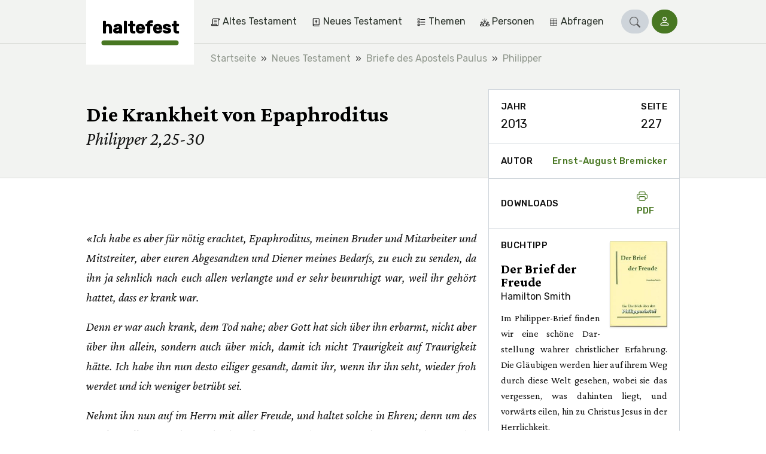

--- FILE ---
content_type: text/html;charset=utf-8
request_url: https://haltefest.ch/de/1511-die-krankheit-von-epaphroditus
body_size: 18947
content:
<!DOCTYPE html><html  lang="de"><head><meta charset="utf-8"><meta name="viewport" content="width=device-width, initial-scale=1"><title>Die Krankheit von Epaphroditus | haltefest</title><style>.vuepal-command-palette{z-index:2147483647;--vuepal-tw-translate-x:-50%;width:700px;transform:translate(var(--vuepal-tw-translate-x),var(--vuepal-tw-translate-y))rotate(var(--vuepal-tw-rotate))skewX(var(--vuepal-tw-skew-x))skewY(var(--vuepal-tw-skew-y))scaleX(var(--vuepal-tw-scale-x))scaleY(var(--vuepal-tw-scale-y));--vuepal-tw-bg-opacity:1;background-color:rgb(15 23 42/var(--vuepal-tw-bg-opacity));--vuepal-tw-shadow:0 25px 50px -12px #00000040;--vuepal-tw-shadow-colored:0 25px 50px -12px var(--vuepal-tw-shadow-color);box-shadow:var(--vuepal-tw-ring-offset-shadow,0 0 #0000),var(--vuepal-tw-ring-shadow,0 0 #0000),var(--vuepal-tw-shadow);--vuepal-tw-border-opacity:1;border-width:1px;border-color:rgb(71 85 105/var(--vuepal-tw-border-opacity));--vuepal-command-palette-item-height:46px;border-radius:.25rem;position:fixed;top:70px;left:50%}.vuepal-command-palette-input{--vuepal-tw-border-opacity:1;--vuepal-tw-text-opacity:1;border-bottom:1px solid rgb(51 65 85/var(--vuepal-tw-border-opacity));color:rgb(241 245 249/var(--vuepal-tw-text-opacity));position:relative}.vuepal-command-palette-input svg{fill:currentColor;--vuepal-tw-translate-y:-50%;width:20px;height:20px;transform:translate(var(--vuepal-tw-translate-x),var(--vuepal-tw-translate-y))rotate(var(--vuepal-tw-rotate))skewX(var(--vuepal-tw-skew-x))skewY(var(--vuepal-tw-skew-y))scaleX(var(--vuepal-tw-scale-x))scaleY(var(--vuepal-tw-scale-y));position:absolute;top:50%;left:15px}.vuepal-command-palette-input input{appearance:none;--vuepal-tw-text-opacity:1;width:100%;height:60px;color:rgb(255 255 255/var(--vuepal-tw-text-opacity));background-color:#0000;padding-left:45px;font-size:1.125rem;font-weight:700;line-height:1.75rem;outline-offset:2px!important;--vuepal-tw-ring-offset-shadow:var(--vuepal-tw-ring-inset)0 0 0 var(--vuepal-tw-ring-offset-width)var(--vuepal-tw-ring-offset-color)!important;--vuepal-tw-ring-shadow:var(--vuepal-tw-ring-inset)0 0 0 calc(var(--vuepal-tw-ring-offset-width))var(--vuepal-tw-ring-color)!important;box-shadow:var(--vuepal-tw-ring-offset-shadow),var(--vuepal-tw-ring-shadow),var(--vuepal-tw-shadow,0 0 #0000)!important;border-style:none!important;outline:2px solid #0000!important}.vuepal-command-palette-input input::placeholder{--vuepal-tw-text-opacity:1;color:rgb(71 85 105/var(--vuepal-tw-text-opacity));font-weight:400}.vuepal-command-palette-results{--vuepal-tw-border-opacity:1;border-top-width:1px;border-top-color:rgb(30 41 59/var(--vuepal-tw-border-opacity));height:calc(var(--vuepal-command-palette-item-height)*10);padding:5px;overflow:auto}.vuepal-command-palette-results::-webkit-scrollbar{width:8px}.vuepal-command-palette-results::-webkit-scrollbar-track{--vuepal-tw-bg-opacity:1;background-color:rgb(15 23 42/var(--vuepal-tw-bg-opacity))}.vuepal-command-palette-results::-webkit-scrollbar-thumb{--vuepal-tw-border-opacity:1;border-width:3px;border-color:rgb(15 23 42/var(--vuepal-tw-border-opacity));--vuepal-tw-bg-opacity:1;background-color:rgb(100 116 139/var(--vuepal-tw-bg-opacity));border-radius:20px}.vuepal-command-palette-item{text-align:left;--vuepal-tw-text-opacity:1;width:100%;color:rgb(148 163 184/var(--vuepal-tw-text-opacity));min-height:var(--vuepal-command-palette-item-height);background-color:#0000;border:1px solid #0000;border-radius:.25rem;align-items:center;gap:10px;padding:5px 15px;font-size:1rem;line-height:1.5rem;display:flex}.vuepal-command-palette-item em{--vuepal-tw-text-opacity:1;color:rgb(255 255 255/var(--vuepal-tw-text-opacity));font-style:normal;font-weight:700}.vuepal-command-palette-item.vp-is-focused{--vuepal-tw-border-opacity:1;border-color:rgb(71 85 105/var(--vuepal-tw-border-opacity));--vuepal-tw-bg-opacity:1;background-color:rgb(30 41 59/var(--vuepal-tw-bg-opacity));--vuepal-tw-text-opacity:1;color:rgb(255 255 255/var(--vuepal-tw-text-opacity))}.vuepal-command-palette-item.vp-is-focused .vuepal-command-icon{--vuepal-tw-text-opacity:1;color:rgb(241 245 249/var(--vuepal-tw-text-opacity))}.vuepal-command-icon{--vuepal-tw-text-opacity:1;width:20px;height:20px;color:rgb(100 116 139/var(--vuepal-tw-text-opacity))}.vuepal-command-icon .vuepal-blokkli-item-icon,.vuepal-command-icon .vuepal-icon{width:100%;height:100%}.vuepal-command-icon .vuepal-blokkli-item-icon svg,.vuepal-command-icon .vuepal-icon svg{fill:currentColor;width:100%;height:100%}*,:after,:before,::backdrop{--vuepal-tw-border-spacing-x:0;--vuepal-tw-border-spacing-y:0;--vuepal-tw-translate-x:0;--vuepal-tw-translate-y:0;--vuepal-tw-rotate:0;--vuepal-tw-skew-x:0;--vuepal-tw-skew-y:0;--vuepal-tw-scale-x:1;--vuepal-tw-scale-y:1;--vuepal-tw-pan-x: ;--vuepal-tw-pan-y: ;--vuepal-tw-pinch-zoom: ;--vuepal-tw-scroll-snap-strictness:proximity;--vuepal-tw-gradient-from-position: ;--vuepal-tw-gradient-via-position: ;--vuepal-tw-gradient-to-position: ;--vuepal-tw-ordinal: ;--vuepal-tw-slashed-zero: ;--vuepal-tw-numeric-figure: ;--vuepal-tw-numeric-spacing: ;--vuepal-tw-numeric-fraction: ;--vuepal-tw-ring-inset: ;--vuepal-tw-ring-offset-width:0px;--vuepal-tw-ring-offset-color:#fff;--vuepal-tw-ring-color:#3b82f680;--vuepal-tw-ring-offset-shadow:0 0 #0000;--vuepal-tw-ring-shadow:0 0 #0000;--vuepal-tw-shadow:0 0 #0000;--vuepal-tw-shadow-colored:0 0 #0000;--vuepal-tw-blur: ;--vuepal-tw-brightness: ;--vuepal-tw-contrast: ;--vuepal-tw-grayscale: ;--vuepal-tw-hue-rotate: ;--vuepal-tw-invert: ;--vuepal-tw-saturate: ;--vuepal-tw-sepia: ;--vuepal-tw-drop-shadow: ;--vuepal-tw-backdrop-blur: ;--vuepal-tw-backdrop-brightness: ;--vuepal-tw-backdrop-contrast: ;--vuepal-tw-backdrop-grayscale: ;--vuepal-tw-backdrop-hue-rotate: ;--vuepal-tw-backdrop-invert: ;--vuepal-tw-backdrop-opacity: ;--vuepal-tw-backdrop-saturate: ;--vuepal-tw-backdrop-sepia: ;--vuepal-tw-contain-size: ;--vuepal-tw-contain-layout: ;--vuepal-tw-contain-paint: ;--vuepal-tw-contain-style: }.vuepal-admin-toolbar{--vuepal-tw-bg-opacity:1;background-color:rgb(255 255 255/var(--vuepal-tw-bg-opacity));--vuepal-tw-shadow:0 4px 6px -1px #0000001a,0 2px 4px -2px #0000001a;--vuepal-tw-shadow-colored:0 4px 6px -1px var(--vuepal-tw-shadow-color),0 2px 4px -2px var(--vuepal-tw-shadow-color);width:100%;box-shadow:var(--vuepal-tw-ring-offset-shadow,0 0 #0000),var(--vuepal-tw-ring-shadow,0 0 #0000),var(--vuepal-tw-shadow);z-index:900001;--vuepal-environment-color:#ccc;border-top:6px solid var(--vuepal-environment-color);background:#fff;font-family:ui-sans-serif,system-ui,sans-serif,Apple Color Emoji,Segoe UI Emoji,Segoe UI Symbol,Noto Color Emoji;font-size:14px;position:relative;top:0;left:0}.vuepal-admin-toolbar a{white-space:nowrap;--vuepal-tw-text-opacity:1;color:rgb(0 0 0/var(--vuepal-tw-text-opacity));justify-content:space-between;align-items:center;padding:10px 15px;text-decoration-line:none;display:flex}.vuepal-admin-toolbar a:hover{--vuepal-tw-bg-opacity:1;background-color:rgb(241 245 249/var(--vuepal-tw-bg-opacity))}.vuepal-admin-toolbar a svg{width:14px;height:14px}.vuepal-admin-toolbar>ul{margin:0 min(5vw,48px) 0 min(5vw,32px);display:flex}.vuepal-admin-toolbar>ul,.vuepal-admin-toolbar>ul ul{padding:0;list-style-type:none}.vuepal-admin-toolbar>ul ul{--vuepal-tw-bg-opacity:1;background-color:rgb(255 255 255/var(--vuepal-tw-bg-opacity));min-width:200px;position:absolute;box-shadow:0 8px 14px #00000026}.vuepal-admin-toolbar>ul>li>ul{top:100%;left:0}.vuepal-admin-toolbar>ul>li>ul>li ul{top:0;left:100%}.vuepal-admin-toolbar li{position:relative}.vuepal-admin-toolbar li:hover>a{background:#eee}.vuepal-admin-toolbar-icon{background:currentColor;width:18px;height:18px;margin-right:.5em;display:inline-block;-webkit-mask-position:50%;mask-position:50%;-webkit-mask-size:17px 17px;mask-size:17px 17px;-webkit-mask-repeat:no-repeat;mask-repeat:no-repeat}.vuepal-admin-toolbar-link{padding-top:18px;padding-bottom:18px}.vuepal-admin-toolbar-link.vp-is-first{padding-top:20px;padding-bottom:20px}.vuepal-admin-toolbar-link[data-route-name="<front>"]{width:54px;height:100%;padding:0}.vuepal-admin-toolbar-link[data-route-name="<front>"] .vuepal-admin-toolbar-icon{background:var(--vuepal-environment-color);width:100%;height:100%;-webkit-mask-position:14px;mask-position:14px;-webkit-mask-size:28px 28px;mask-size:28px 28px}.vuepal-admin-toolbar-link[data-route-name="<front>"] .vuepal-admin-toolbar-text{display:none}.vuepal-local-tasks>ul{gap:15px;list-style-type:none;display:flex}.vuepal-local-tasks>ul a{border-radius:9999px;align-items:center;height:43px;padding:0 16px;font-family:ui-sans-serif,system-ui,sans-serif,Apple Color Emoji,Segoe UI Emoji,Segoe UI Symbol,Noto Color Emoji;font-size:15px;font-weight:700;text-decoration-line:none;display:flex}.vuepal-local-tasks>ul a.vp-is-active,.vuepal-local-tasks>ul a:hover{color:#043cad;background:#d9e0f9}</style><style>table[data-v-46ebe88f]{font-size:1rem}table td.nowrap[data-v-46ebe88f],table th.nowrap[data-v-46ebe88f]{white-space:nowrap}</style><style>.book-recommendation{margin-top:1rem;font-size:1rem}.book-recommendation ul{padding-left:.875rem}.book-recommendation-image{float:right;width:6rem;margin-top:-2.25rem;margin-left:1rem;display:block}</style><link rel="stylesheet" href="/_nuxt/entry.DudaR8-z.css" crossorigin><link rel="stylesheet" href="/_nuxt/_..D0s2L74F.css" crossorigin><link rel="stylesheet" href="/_nuxt/ArticleLayout.B4OThYKv.css" crossorigin><link rel="stylesheet" href="/_nuxt/BookRecommendation.C36LquCM.css" crossorigin><link rel="stylesheet" href="/_nuxt/Pagination.BOo7iykO.css" crossorigin><link rel="stylesheet" href="/_nuxt/Loading.WO6u3L3i.css" crossorigin><link rel="stylesheet" href="/_nuxt/Snippet.B24Qwnpi.css" crossorigin><link rel="modulepreload" as="script" crossorigin href="/_nuxt/xMHAGvxt.js"><link rel="modulepreload" as="script" crossorigin href="/_nuxt/B7FfKszl.js"><link rel="modulepreload" as="script" crossorigin href="/_nuxt/CyEU7aJw.js"><link rel="modulepreload" as="script" crossorigin href="/_nuxt/Bop1QkIs.js"><link rel="modulepreload" as="script" crossorigin href="/_nuxt/3dpF3sHN.js"><link rel="modulepreload" as="script" crossorigin href="/_nuxt/BOxQTmBg.js"><link rel="modulepreload" as="script" crossorigin href="/_nuxt/BE_kaDpD.js"><link rel="modulepreload" as="script" crossorigin href="/_nuxt/BxdDXkqK.js"><link rel="modulepreload" as="script" crossorigin href="/_nuxt/BW8AptFL.js"><link rel="modulepreload" as="script" crossorigin href="/_nuxt/B55vJGtp.js"><link rel="modulepreload" as="script" crossorigin href="/_nuxt/Crt0iF8X.js"><link rel="modulepreload" as="script" crossorigin href="/_nuxt/wDDqd9qO.js"><link rel="modulepreload" as="script" crossorigin href="/_nuxt/DTr5OyxA.js"><link rel="modulepreload" as="script" crossorigin href="/_nuxt/DPhdbPUS.js"><link rel="modulepreload" as="script" crossorigin href="/_nuxt/COyGdfG0.js"><link rel="modulepreload" as="script" crossorigin href="/_nuxt/CPW6WdFw.js"><link rel="modulepreload" as="script" crossorigin href="/_nuxt/CHtQ4gz1.js"><link rel="preload" as="fetch" fetchpriority="low" crossorigin="anonymous" href="/_nuxt/builds/meta/85199049-7bb9-447b-8297-f5e545a0b60e.json"><link rel="prefetch" href="/_nuxt/nuxt-svg-icon-sprite/sprite-default.3kvpAW3iwq9r3HRX8BPKGOATpRapu3UuiJFQ6pd57AU.svg" as="image" type="image/svg+xml" data-hid="/_nuxt/nuxt-svg-icon-sprite/sprite-default.3kvpAW3iwq9r3HRX8BPKGOATpRapu3UuiJFQ6pd57AU.svg"><meta name="msapplication-TileColor" content="1B5630"><meta name="theme-color" content="#1b5630"><link rel="icon" type="image/png" href="/_favicons/haltefest/favicon-16x16.png"><link rel="icon" type="image/png" href="/_favicons/haltefest/favicon-32x32.png"><link rel="apple-touch-icon" sizes="180x180" href="/_favicons/haltefest/apple-touch-icon.png"><link rel="manifest" href="/_favicons/haltefest/manifest.json"><link rel="mask-icon" href="/_favicons/haltefest/safari-pinned-tab.png" color="#5bbad5"><meta name="robots" content="index, follow, max-image-preview:large, max-snippet:-1, max-video-preview:-1"><link rel="canonical" href="https://haltefest.ch/de/1511-die-krankheit-von-epaphroditus"><meta name="description" content="Diese Verse aus dem Philipper-Brief berichten uns über die Krankheit eines Bruders. Sie werfen unter anderem Licht auf eine Frage, die manche Kinder Gottes bewegt, nämlich die Frage, was es mit Krankheiten und der Heilung von Krankheiten auf sich hat."><script type="module" src="/_nuxt/xMHAGvxt.js" crossorigin></script></head><body><div id="__nuxt"><div><span></span><div class="navbar"><div class="container"><!--[--><div class="navbar-logo is-haltefest"><a href="/de" class="navbar-logo-inner" title="haltefest"><div class="navbar-logo-text">haltefest</div></a></div><div class="navbar-main"><nav class="navbar-menu is-level-1" style="display:none;"><!--[--><!--]--><ul class="navbar-menu-list is-level-1"><!--[--><li class="navbar-menu-list-item is-level-1"><!--[--><a href="/de/themen/altes-testament" class="navbar-menu-link is-level-1 navbar-menu-link is-level-1" label="Altes Testament"><div class="navbar-menu-icon"><svg xmlns="http://www.w3.org/2000/svg" data-symbol="old-testament"><use href="/_nuxt/nuxt-svg-icon-sprite/sprite-default.3kvpAW3iwq9r3HRX8BPKGOATpRapu3UuiJFQ6pd57AU.svg#old-testament"></use></svg></div><span>Altes Testament</span></a><!--]--><!--[--><!----><!--]--></li><li class="navbar-menu-list-item is-level-1"><!--[--><a href="/de/themen/neues-testament" class="navbar-menu-link is-level-1 navbar-menu-link is-level-1" label="Neues Testament"><div class="navbar-menu-icon"><svg xmlns="http://www.w3.org/2000/svg" data-symbol="new-testament"><use href="/_nuxt/nuxt-svg-icon-sprite/sprite-default.3kvpAW3iwq9r3HRX8BPKGOATpRapu3UuiJFQ6pd57AU.svg#new-testament"></use></svg></div><span>Neues Testament</span></a><!--]--><!--[--><!----><!--]--></li><li class="navbar-menu-list-item is-level-1"><!--[--><a href="/de/themen/themen" class="navbar-menu-link is-level-1 navbar-menu-link is-level-1" label="Themen"><div class="navbar-menu-icon"><svg xmlns="http://www.w3.org/2000/svg" data-symbol="topics"><use href="/_nuxt/nuxt-svg-icon-sprite/sprite-default.3kvpAW3iwq9r3HRX8BPKGOATpRapu3UuiJFQ6pd57AU.svg#topics"></use></svg></div><span>Themen</span></a><!--]--><!--[--><!----><!--]--></li><li class="navbar-menu-list-item is-level-1"><!--[--><a href="/de/themen/personen" class="navbar-menu-link is-level-1 navbar-menu-link is-level-1" label="Personen"><div class="navbar-menu-icon"><svg xmlns="http://www.w3.org/2000/svg" data-symbol="people"><use href="/_nuxt/nuxt-svg-icon-sprite/sprite-default.3kvpAW3iwq9r3HRX8BPKGOATpRapu3UuiJFQ6pd57AU.svg#people"></use></svg></div><span>Personen</span></a><!--]--><!--[--><!----><!--]--></li><li class="navbar-menu-list-item is-level-1"><!--[--><a href="/de/jahrgang" class="navbar-menu-link is-level-1 navbar-menu-link is-level-1" label="Abfragen  "><div class="navbar-menu-icon"><svg xmlns="http://www.w3.org/2000/svg" data-symbol="table"><use href="/_nuxt/nuxt-svg-icon-sprite/sprite-default.3kvpAW3iwq9r3HRX8BPKGOATpRapu3UuiJFQ6pd57AU.svg#table"></use></svg></div><span>Abfragen  </span></a><!--]--><!--[--><!----><!--]--></li><!--]--></ul></nav><!----><!----><div class="navbar-search" is-open="false" data-v-252196d5><a href="/de/search" class="btn btn-sm btn-primary rounded-pill" role="button" data-v-252196d5><!--[--><!--[--><svg xmlns="http://www.w3.org/2000/svg" data-symbol="search" class="icon" data-v-252196d5><use href="/_nuxt/nuxt-svg-icon-sprite/sprite-default.3kvpAW3iwq9r3HRX8BPKGOATpRapu3UuiJFQ6pd57AU.svg#search"></use></svg><!--]--><!--]--></a></div><div class="navbar-login" data-v-e0096477><a href="/de/user/login?prefill=1" class="btn btn-sm btn-primary rounded-pill" role="button" data-v-e0096477><!--[--><!--[--><svg xmlns="http://www.w3.org/2000/svg" data-symbol="person" data-v-e0096477><use href="/_nuxt/nuxt-svg-icon-sprite/sprite-default.3kvpAW3iwq9r3HRX8BPKGOATpRapu3UuiJFQ6pd57AU.svg#person"></use></svg> <span data-v-e0096477>Login</span><!--]--><!--]--></a></div><button class="navbar-toggle"><svg xmlns="http://www.w3.org/2000/svg" data-symbol="menu"><use href="/_nuxt/nuxt-svg-icon-sprite/sprite-default.3kvpAW3iwq9r3HRX8BPKGOATpRapu3UuiJFQ6pd57AU.svg#menu"></use></svg><span>Menu</span></button></div><!--]--></div><!----></div><!--[--><div class="breadcrumb-container bg-light"><nav aria-label="breadcrumb" class="container"><ol class="breadcrumb" itemscope itemtype="http://schema.org/BreadcrumbList"><!--[--><li itemprop="itemListElement" itemscope itemtype="http://schema.org/ListItem" class="breadcrumb-item"><a href="/de" class="" itemprop="item"><span itemprop="name">Startseite</span></a><meta itemprop="position" content="2"></li><li itemprop="itemListElement" itemscope itemtype="http://schema.org/ListItem" class="breadcrumb-item"><a href="/de/themen/neues-testament" class="" itemprop="item"><span itemprop="name">Neues Testament</span></a><meta itemprop="position" content="3"></li><li itemprop="itemListElement" itemscope itemtype="http://schema.org/ListItem" class="breadcrumb-item"><a href="/de/themen/briefe-des-apostels-paulus" class="" itemprop="item"><span itemprop="name">Briefe des Apostels Paulus</span></a><meta itemprop="position" content="4"></li><li itemprop="itemListElement" itemscope itemtype="http://schema.org/ListItem" class="breadcrumb-item"><a href="/de/themen/philipper" class="" itemprop="item"><span itemprop="name">Philipper</span></a><meta itemprop="position" content="5"></li><!--]--></ol></nav></div><!--]--><span></span><div><!--[--><main id="article" data-v-83d839f1><header class="hero has-sidebar-spacing"><div class="container"><!--[--><!--]--><div class="hero-content"><h1 class="h1">Die Krankheit von Epaphroditus</h1><p class="lead">Philipper 2,25-30</p></div></div></header><div class="article-layout-nav d-lg-none"><!----></div><div class="container"><!--[--><div id="article-layout" class="article-layout"><!--[--><!--]--><div id="article-metadata" class="article-layout-sidebar-item"><!--[--><div class="sidebar-item-content" data-v-83d839f1><ul class="article-meta-list list-unstyled"><!--[--><li><div class="sidebar-label">Jahr</div><div>2013</div></li><li><div class="sidebar-label">Seite</div><div>227</div></li><!--]--></ul></div><!--]--></div><div id="article-author" class="article-layout-sidebar-item"><!--[--><div class="sidebar-item-content is-flex" title="Autor" data-v-83d839f1><div class="sidebar-label">Autor</div><a class="sidebar-label" href="/de/autor/ernst-august-bremicker"><!--[-->Ernst-August Bremicker<!--]--></a></div><!--]--></div><div id="article-downloads" class="article-layout-sidebar-item"><!--[--><div class="sidebar-item-content is-flex" data-v-83d839f1><div class="sidebar-label">Downloads</div><div class="btn-group"><a href="/de/pdf/article/1511" class="sidebar-label"><svg xmlns="http://www.w3.org/2000/svg" data-symbol="printer" class="icon"><use href="/_nuxt/nuxt-svg-icon-sprite/sprite-default.3kvpAW3iwq9r3HRX8BPKGOATpRapu3UuiJFQ6pd57AU.svg#printer"></use></svg> PDF </a><!----></div></div><!--]--></div><!----><!----><!----><article id="article-text" class="article-layout-content content page-content"><!--[--><!--[--><span data-v-83d839f1><h2 class="paragraph-header" data-v-83d839f1></h2><a id="paragraph-807" class="anchor" data-v-83d839f1></a><div data-v-83d839f1><p><em>«Ich habe es aber für nötig erachtet, Epaphroditus, meinen Bruder und Mitarbeiter und Mitstreiter, aber euren Abgesandten und Diener meines Bedarfs, zu euch zu senden, da ihn ja sehnlich nach euch allen verlangte und er sehr beunruhigt war, weil ihr gehört hattet, dass er krank war.</em></p><p><em>Denn er war auch krank, dem Tod nahe; aber Gott hat sich über ihn erbarmt, nicht aber über ihn allein, sondern auch über mich, damit ich nicht Traurigkeit auf Traurigkeit hätte. Ich habe ihn nun desto eiliger gesandt, damit ihr, wenn ihr ihn seht, wieder froh werdet und ich weniger betrübt sei.</em></p><p><em>Nehmt ihn nun auf im Herrn mit aller Freude, und haltet solche in Ehren; denn um des Werkes willen ist er dem Tod nahe gekommen, indem er sein Leben wagte, damit er den Mangel in eurem Dienst für mich ausfüllte»</em> <em>(Phil 2,25-30).</em></p><p>Diese wenigen Verse aus dem Philipper-Brief berichten uns über die Krankheit eines Bruders, der im Auftrag der Philipper dem gefangenen Apostel Paulus eine Gabe (wahrscheinlich eine finanzielle Unterstützung) nach Rom gebracht hat. Sie werfen unter anderem Licht auf eine Frage, die manche Kinder Gottes bewegt, nämlich die Frage, was es mit Krankheiten und der Heilung von Krankheiten auf sich hat. Dazu nachfolgend einige Gedanken.</p><h2>Krankheiten sind nichts Ungewöhnliches</h2><p>Beim Lesen der Bibel stellen wir fest, dass Krankheiten von Gläubigen nichts Ungewöhnliches oder Befremdliches sind. Sowohl im Alten wie auch im Neuen Testament finden wir Gläubige, die krank waren. Im Alten Testament lesen wir von Jakobs Krankheit (1. Mo 48,1) und von Elisas Krankheit (2. Kön 13,14). Beide starben an ihrer Krankheit. Hiskia wurde ebenfalls krank (Jes 38,1), aber Gott erbarmte sich über ihn. Im Neuen Testament wird von der Krankheit der Schwiegermutter des Petrus berichtet (Mk 1,30). Wir lesen von Lazarus (Joh 11,1), von Trophimus (2. Tim 4,20) und eben auch von Epaphroditus, dass sie krank wurden.</p><p>Krankheiten sind eine Folge des Sündenfalls, selbst aber an sich keine <em>Sünde,</em> sondern eine menschliche <em>Schwachheit.</em> Im Garten Eden gab es weder Tod noch Krankheit, aber seit dem Sündenfall ist das anders. Bis heute begleiten uns Krankheiten, die sowohl den Körper als auch die Seele und den Geist betreffen können. Es wäre völlig unsinnig zu behaupten, dass Gläubige nicht krank werden könnten und wenn doch, dass dann mit Sicherheit etwas in ihrem Leben nicht stimmt.</p><h2>Ursachen von Krankheiten</h2><p>Krankheiten können – abgesehen von der medizinischen Diagnose – unterschiedliche Ursachen haben. Sie sind in jedem Fall ein Reden Gottes mit uns. Im Fall der Gläubigen von Korinth war es eine ernste Sprache. Sie waren mit dem Mahl des Herrn leichtfertig umgegangen (1. Kor 11,27-33). Im Fall von Lazarus war der Grund, dass der Herr Jesus als Sohn Gottes verherrlicht werden sollte (Joh 11,4). Im Fall von Epaphroditus lag der Fall völlig anders. Er war krank geworden, weil er sich im Dienst für den Herrn engagiert hatte. Paulus sagt: «Es war um des Werkes (des Herrn) willen.» Im Fall von Trophimus oder Timotheus schweigt Gottes Wort ganz über die Ursache ihrer Krankheit.</p><p>Wir sehen daraus, dass wir in der Beurteilung der Ursache einer Krankheit sehr vorsichtig sein müssen. Alles, was uns trifft, geht am liebenden Auge unseres Vaters vorbei und kommt aus seiner Hand. Manchmal erkennen wir, warum Er eine Krankheit schickt, manchmal auch nicht. Das Gebet mit der Frage nach dem «Warum?» und «Wozu?» ist völlig normal, aber manchmal antwortet Gott in seiner Weisheit nicht darauf. «Denn über all sein Tun gibt er keine Antwort» (Hiob 33,13).</p><p>Vor allem wenn nicht wir selbst, sondern unsere Glaubensgeschwister von einer Krankheit betroffen sind, sollten wir im Beurteilen sehr vorsichtig sein. Ein vorschnelles Urteil ist fehl am Platz. Jedenfalls ist es völlig falsch zu sagen, dass Krankheit immer eine Folge persönlicher Sünde sei. Das kann im Einzelfall einmal so sein, häufig sind die Gründe aber ganz anderer Natur. Manchmal will Gott durch die Krankheit nicht zum Betroffenen, sondern zu dessen Umgebung reden.</p><h2>Heilung liegt in der Hand Gottes</h2><p>Der Herr Jesus stellt einen wichtigen Grundsatz auf, wenn Er sagt: «Nicht die Gesunden brauchen einen Arzt, sondern die Kranken» (Lk 5,31). Das gilt zuerst im übertragenen Sinn für den Sünder, der «geistlich» krank ist. Es gilt ebenso für jeden, der physisch und/oder psychisch krank ist. Gott hat die Ärzte gegeben, und wir sollen sie dankbar konsultieren, wenn wir krank sind. Dennoch liegt letztlich jede Heilung in der Hand Gottes. Er kann dazu einen Arzt benutzen oder auch nicht. Im Fall von Epaphroditus war offensichtlich kein Arzt da, der hätte helfen können. Beim Lesen des Textes hat man den Eindruck, dass die Krankheit länger dauerte, dass es mit dem Patienten bergab ging und dass Paulus Sorge hatte, er würde sterben. Jedenfalls hat Gott in seiner Weisheit nicht unmittelbar eingegriffen.</p><p>Bezeichnend ist auch, dass Paulus von der Gabe der Krankenheilung keinen Gebrauch machte. Paulus besass diese Gabe und er hatte sie kurze Zeit vorher noch benutzt (vgl. Apg 28,8). Aber im Fall seines Freundes und Bruders Epaphroditus nutzte er sie nicht. Spektakuläre Wunderheilungen sind nicht das Mittel, das Gott gebraucht, um krank gewordene Gläubige zu heilen. Er kann heute noch Wunder tun – und tut es auch. Aber die Gabe der Krankenheilung war erstens eine Gabe des Anfangs, die aufgehört hat. Zweitens war sie eine Demonstration der Macht Gottes. Für uns wollen wir daraus lernen, dass jede Heilung einer Krankheit in der Hand Gottes liegt. Wir dürfen medizinische Hilfe in Anspruch nehmen, wollen die Heilung jedoch von Gott erwarten, der souverän und weise handelt.</p><h2>Heilung ist ein Akt der Barmherzigkeit Gottes</h2><p>Paulus schreibt die Heilung von Epaphroditus der Barmherzigkeit Gottes zu, denn er sagt: «Gott hat sich über ihn erbarmt.» Gott handelt nicht nur in Macht, sondern auch in Barmherzigkeit. Eine Krankheit ist nicht nur eine Prüfung für den, der krank wird. Sie betrifft nicht nur solche, die dem Kranken nahestehen. Nein, jede Krankheit rührt das Herz Gottes an. Das wollen wir nicht vergessen. Als der Herr Jesus auf dieser Erde war, wurde Er «innerlich bewegt» über die Kranken und Schwachen, die man zu Ihm brachte. Innerlich bewegt zu sein bedeutet, von Mitleid ergriffen zu werden. Als barmherziger und treuer Hohepriester hat der Herr Jesus Mitleid mit unseren Schwachheiten (Heb 4,15). So empfand Er das Leid von Epaphroditus zutiefst mit. Er sah ihn in Rom in seiner Not, als er dem Tod nahe war. In seiner Güte und seiner Weisheit hat Er ihn gesund gemacht. Seine Heilung war gleichzeitig ein Akt der Barmherzigkeit Paulus gegenüber. So sieht der Herr nicht nur den Kranken selbst, sondern auch solche, die ihn umgeben.</p><p>Wenn Gott eine Krankheit schickt, wollen wir versuchen, sie aus seiner Hand anzunehmen. Manche Krankheiten sind sehr schwierig zu verstehen und schwer zu erdulden. Nicht immer handelt Gott so, wie Er mit Epaphroditus gehandelt hat. Aber in jedem Fall dürfen wir sicher sein, dass Er barmherzig und gnädig ist. Niemand empfindet so sehr mit unseren Krankheiten wie Er selbst.</p><h2>Die Sorge von Epaphroditus</h2><p>Der Text über die Krankheit von Epaphroditus steht nicht ohne Grund gerade in Philipper 2. Dieses Kapitel zeigt uns in ergreifender Weise die Gesinnung unseres Herrn, der nicht an sich selbst, sondern an andere dachte. Diese Denkweise soll uns prägen (Phil 2,4.5). Epaphroditus wird uns als Beispiel für einen Gläubigen genannt, in dem die Gesinnung seines Herrn sichtbar wurde. Er war durch seine Krankheit sehr beunruhigt. Es ist normal, dass jemand, der todkrank ist, sehr beunruhigt ist. Wenn wir dann aber den Grund der «Unruhe» von Epaphroditus kennen lernen, staunen wir. Paulus schreibt: «Er war sehr beunruhigt, weil ihr gehört hattet, dass er krank war.» Die erste Sorge von Epaphroditus galt seinen Glaubensgeschwistern in Philippi. Er hatte gehört, dass sie sich um ihn Sorge machten, weil er krank war. Das ist tatsächlich die Gesinnung des Herrn. Epaphroditus wird auch für sich selbst gebetet haben und sich Sorge gemacht haben, wie es wohl weiter gehen würde. Dennoch betont der Heilige Geist nicht die Sorge für sich, sondern für andere. Das ist ein richtungweisendes Beispiel, das uns zeigt, welch ein Werk der Herr selbst in einem kranken Menschen wirken kann.</p><h2>Die Sorge der Philipper und die Sorge von Paulus</h2><p>Aber noch etwas lernen wir aus dem kurzen Text. Die Fürsorge füreinander ist immer gegenseitig. Epaphroditus sorgte sich um seine Geschwister in der Heimat. Aber diese waren ebenso besorgt um ihn. Auch Paulus war traurig darüber, dass sein Mitarbeiter krank geworden war.</p><p>Die Krankheit eines unserer Lieben kann uns nie gleichgültig lassen, sei es ein Ehepartner, ein Kind, die Eltern, Geschwister oder solche, mit denen der Herr uns im Glauben verbunden hat. Unser ganzes Mitempfinden gehört solchen, die krank, ja, schwer krank sind. Paulus schreibt – wenn auch in einem anderen Zusammenhang: «Wenn <em>ein</em> Glied leidet, so leiden alle Glieder mit» (1. Kor 12,26). Wem sagen wir unsere Sorge? Wir bringen sie im Gebet zu Gott. Paulus schreibt im selben Brief an die Philipper: «Seid um nichts besorgt, sondern in allem lasst durch Gebet und Flehen mit Danksagung eure Anliegen vor Gott kundwerden» (Phil 4,6).</p><p>Persönlich wie auch gemeinsam können wir die Not unserer kranken und schwer kranken Geschwister unserem Gott bringen und dann alles Weitere Ihm überlassen. Als Lazarus krank wurde, sandten seine Schwestern mit den Worten zu Jesus: «Herr, siehe, der, den du lieb hast, ist krank» (Joh 11,3). Wie damals die Philipper wird sich bis heute eine örtliche Versammlung im gemeinsamen Gebet für die Kranken vereinen.</p><p>So können wir aus dem biblischen Bericht über die Krankheit des Bruders Epaphroditus etwas für uns lernen. Gleichzeitig freuen wir uns auf den Augenblick der Vollkommenheit, wo es keine Krankheit und kein Leid mehr geben wird. Im Haus des Vaters, unserer ewigen Heimat, wird es keine Not, keine Schwachheit und kein Leid mehr geben.</p></div></span><!--]--><!--]--></article><!----><!----><!----><!--[--><div id="article-recommendation" class="article-layout-sidebar-item" data-v-83d839f1><div class="sidebar-item-content"><div class="sidebar-label">Buchtipp</div><div class="recommendations"><!--[--><div class="book-recommendation"><a class="book-cover book-recommendation-image" href="https://beroea.ch/der-brief-der-freude" target="_blank"><img class="img-fluid b-img" src="https://haltefest.ch/sites/haltefest/files/styles/book_cover/public/media/article/6271_0.jpg?itok=i3Rkd-SJ" width="150" height="224" loading="eager" alt title></a><h3 class="h4 mt-0 mb-0">Der Brief der Freude</h3><p class="mb-1">Hamilton Smith</p><div class="content"><p>Im Philipper-Brief finden wir eine schöne Dar­stellung wahrer christlicher Erfahrung. Die Gläu­bigen werden hier auf ihrem Weg durch diese Welt gesehen, wobei sie das vergessen, was dahinten liegt, und vorwärts eilen, hin zu Christus Jesus in der Herrlichkeit.</p></div><a class="btn btn-primary btn-sm mt-1" href="https://beroea.ch/der-brief-der-freude" target="_blank">Zum Shop</a></div><!--]--></div></div></div><!--]--></div><!--]--></div></main><!--]--></div><footer class="container"><aside class="footer-actions"><div class="back-to-top"><a href="#top" class="btn btn-top btn-ico btn-rounded"><svg xmlns="http://www.w3.org/2000/svg" data-symbol="chevron-up"><use href="/_nuxt/nuxt-svg-icon-sprite/sprite-default.3kvpAW3iwq9r3HRX8BPKGOATpRapu3UuiJFQ6pd57AU.svg#chevron-up"></use></svg></a></div></aside><div class="footer"><div class="footer-logo">haltefest</div><nav class="footer-menu"><ul class="list-unstyled"><!--[--><li><a class="" href="/de/391-impressum"><!--[-->Impressum<!--]--></a></li><li><a class="" href="/de/2623-ueber-uns"><!--[-->Über uns<!--]--></a></li><li><a class="" href="/de/contact"><!--[-->Schreiben Sie uns<!--]--></a></li><li><a class="" href="/de/2622-online-abo-bestellen"><!--[-->Online-Abo<!--]--></a></li><li><a class="" href="/de/1343-suchtipps"><!--[-->Suchtipps<!--]--></a></li><li><a class="" href="/de/475-links"><!--[-->Links<!--]--></a></li><!--]--></ul></nav></div></footer></div></div><div id="teleports"></div><script type="application/json" data-nuxt-data="nuxt-app" data-ssr="true" id="__NUXT_DATA__">[["ShallowReactive",1],{"data":2,"state":111,"once":1188,"_errors":1189,"serverRendered":54,"path":7},["ShallowReactive",3],{"useAsyncGraphqlQuery:routeSlug:wbZZb-TGX6_9tYh-kzrDmRP83UacJWu9gRZqldxOnFk":4,"$VjrWojg8F5":91},{"route":5},{"__typename":6,"path":7,"routeName":8,"metatags":9,"breadcrumb":35,"languageSwitchLinks":52,"drupalRouteEntity":59,"entity":64},"EntityCanonicalUrl","/de/1511-die-krankheit-von-epaphroditus","entity.node.canonical",[10,19,25],{"id":11,"tag":12,"attributes":13},"title","meta",[14,16],{"key":15,"value":11},"name",{"key":17,"value":18},"content","Die Krankheit von Epaphroditus | haltefest",{"id":20,"tag":12,"attributes":21},"description",[22,23],{"key":15,"value":20},{"key":17,"value":24},"Diese Verse aus dem Philipper-Brief berichten uns über die Krankheit eines Bruders. Sie werfen unter anderem Licht auf eine Frage, die manche Kinder Gottes bewegt, nämlich die Frage, was es mit Krankheiten und der Heilung von Krankheiten auf sich hat.",{"id":26,"tag":27,"attributes":28},"canonical_url","link",[29,32],{"key":30,"value":31},"rel","canonical",{"key":33,"value":34},"href","https://haltefest.ch/de/1511-die-krankheit-von-epaphroditus",[36,40,44,48],{"url":37,"title":39},{"path":38},"/de","Startseite",{"url":41,"title":43},{"path":42},"/de/themen/neues-testament","Neues Testament",{"url":45,"title":47},{"path":46},"/de/themen/briefe-des-apostels-paulus","Briefe des Apostels Paulus",{"url":49,"title":51},{"path":50},"/de/themen/philipper","Philipper",[53],{"active":54,"language":55,"title":57,"url":58},true,{"id":56},"de","German",{"path":7},{"uuid":60,"entityBundle":61,"entityTypeId":62,"id":63},"e65560ed-054e-4510-b6a7-fcbcf3d7b9fa","article","node","1511",{"__typename":65,"title":66,"nid":67,"type":62,"subtitle":68,"year":69,"magazine":68,"page":70,"series":68,"videos":71,"author":72,"passages":76,"paragraphs":81,"url":86,"recommendations":87,"collection":68,"audio":90},"NodeArticle","Die Krankheit von Epaphroditus",1511,null,2013,227,[],{"name":73,"url":74},"Ernst-August Bremicker",{"path":75},"/de/autor/ernst-august-bremicker",[77],{"processed":78,"book":79,"chapter":80},"Philipper 2,25-30",50,2,[82],{"id":83,"title":68,"text":84,"verse":85},"807","\u003Cp>\u003Cem>«Ich habe es aber für nötig erachtet, Epaphroditus, meinen Bruder und Mitarbeiter und Mitstreiter, aber euren Abgesandten und Diener meines Bedarfs, zu euch zu senden, da ihn ja sehnlich nach euch allen verlangte und er sehr beunruhigt war, weil ihr gehört hattet, dass er krank war.\u003C/em>\u003C/p>\u003Cp>\u003Cem>Denn er war auch krank, dem Tod nahe; aber Gott hat sich über ihn erbarmt, nicht aber über ihn allein, sondern auch über mich, damit ich nicht Traurigkeit auf Traurigkeit hätte. Ich habe ihn nun desto eiliger gesandt, damit ihr, wenn ihr ihn seht, wieder froh werdet und ich weniger betrübt sei.\u003C/em>\u003C/p>\u003Cp>\u003Cem>Nehmt ihn nun auf im Herrn mit aller Freude, und haltet solche in Ehren; denn um des Werkes willen ist er dem Tod nahe gekommen, indem er sein Leben wagte, damit er den Mangel in eurem Dienst für mich ausfüllte»\u003C/em> \u003Cem>(Phil 2,25-30).\u003C/em>\u003C/p>\u003Cp>Diese wenigen Verse aus dem Philipper-Brief berichten uns über die Krankheit eines Bruders, der im Auftrag der Philipper dem gefangenen Apostel Paulus eine Gabe (wahrscheinlich eine finanzielle Unterstützung) nach Rom gebracht hat. Sie werfen unter anderem Licht auf eine Frage, die manche Kinder Gottes bewegt, nämlich die Frage, was es mit Krankheiten und der Heilung von Krankheiten auf sich hat. Dazu nachfolgend einige Gedanken.\u003C/p>\u003Ch2>Krankheiten sind nichts Ungewöhnliches\u003C/h2>\u003Cp>Beim Lesen der Bibel stellen wir fest, dass Krankheiten von Gläubigen nichts Ungewöhnliches oder Befremdliches sind. Sowohl im Alten wie auch im Neuen Testament finden wir Gläubige, die krank waren. Im Alten Testament lesen wir von Jakobs Krankheit (1. Mo 48,1) und von Elisas Krankheit (2. Kön 13,14). Beide starben an ihrer Krankheit. Hiskia wurde ebenfalls krank (Jes 38,1), aber Gott erbarmte sich über ihn. Im Neuen Testament wird von der Krankheit der Schwiegermutter des Petrus berichtet (Mk 1,30). Wir lesen von Lazarus (Joh 11,1), von Trophimus (2. Tim 4,20) und eben auch von Epaphroditus, dass sie krank wurden.\u003C/p>\u003Cp>Krankheiten sind eine Folge des Sündenfalls, selbst aber an sich keine \u003Cem>Sünde,\u003C/em> sondern eine menschliche \u003Cem>Schwachheit.\u003C/em> Im Garten Eden gab es weder Tod noch Krankheit, aber seit dem Sündenfall ist das anders. Bis heute begleiten uns Krankheiten, die sowohl den Körper als auch die Seele und den Geist betreffen können. Es wäre völlig unsinnig zu behaupten, dass Gläubige nicht krank werden könnten und wenn doch, dass dann mit Sicherheit etwas in ihrem Leben nicht stimmt.\u003C/p>\u003Ch2>Ursachen von Krankheiten\u003C/h2>\u003Cp>Krankheiten können – abgesehen von der medizinischen Diagnose – unterschiedliche Ursachen haben. Sie sind in jedem Fall ein Reden Gottes mit uns. Im Fall der Gläubigen von Korinth war es eine ernste Sprache. Sie waren mit dem Mahl des Herrn leichtfertig umgegangen (1. Kor 11,27-33). Im Fall von Lazarus war der Grund, dass der Herr Jesus als Sohn Gottes verherrlicht werden sollte (Joh 11,4). Im Fall von Epaphroditus lag der Fall völlig anders. Er war krank geworden, weil er sich im Dienst für den Herrn engagiert hatte. Paulus sagt: «Es war um des Werkes (des Herrn) willen.» Im Fall von Trophimus oder Timotheus schweigt Gottes Wort ganz über die Ursache ihrer Krankheit.\u003C/p>\u003Cp>Wir sehen daraus, dass wir in der Beurteilung der Ursache einer Krankheit sehr vorsichtig sein müssen. Alles, was uns trifft, geht am liebenden Auge unseres Vaters vorbei und kommt aus seiner Hand. Manchmal erkennen wir, warum Er eine Krankheit schickt, manchmal auch nicht. Das Gebet mit der Frage nach dem «Warum?» und «Wozu?» ist völlig normal, aber manchmal antwortet Gott in seiner Weisheit nicht darauf. «Denn über all sein Tun gibt er keine Antwort» (Hiob 33,13).\u003C/p>\u003Cp>Vor allem wenn nicht wir selbst, sondern unsere Glaubensgeschwister von einer Krankheit betroffen sind, sollten wir im Beurteilen sehr vorsichtig sein. Ein vorschnelles Urteil ist fehl am Platz. Jedenfalls ist es völlig falsch zu sagen, dass Krankheit immer eine Folge persönlicher Sünde sei. Das kann im Einzelfall einmal so sein, häufig sind die Gründe aber ganz anderer Natur. Manchmal will Gott durch die Krankheit nicht zum Betroffenen, sondern zu dessen Umgebung reden.\u003C/p>\u003Ch2>Heilung liegt in der Hand Gottes\u003C/h2>\u003Cp>Der Herr Jesus stellt einen wichtigen Grundsatz auf, wenn Er sagt: «Nicht die Gesunden brauchen einen Arzt, sondern die Kranken» (Lk 5,31). Das gilt zuerst im übertragenen Sinn für den Sünder, der «geistlich» krank ist. Es gilt ebenso für jeden, der physisch und/oder psychisch krank ist. Gott hat die Ärzte gegeben, und wir sollen sie dankbar konsultieren, wenn wir krank sind. Dennoch liegt letztlich jede Heilung in der Hand Gottes. Er kann dazu einen Arzt benutzen oder auch nicht. Im Fall von Epaphroditus war offensichtlich kein Arzt da, der hätte helfen können. Beim Lesen des Textes hat man den Eindruck, dass die Krankheit länger dauerte, dass es mit dem Patienten bergab ging und dass Paulus Sorge hatte, er würde sterben. Jedenfalls hat Gott in seiner Weisheit nicht unmittelbar eingegriffen.\u003C/p>\u003Cp>Bezeichnend ist auch, dass Paulus von der Gabe der Krankenheilung keinen Gebrauch machte. Paulus besass diese Gabe und er hatte sie kurze Zeit vorher noch benutzt (vgl. Apg 28,8). Aber im Fall seines Freundes und Bruders Epaphroditus nutzte er sie nicht. Spektakuläre Wunderheilungen sind nicht das Mittel, das Gott gebraucht, um krank gewordene Gläubige zu heilen. Er kann heute noch Wunder tun – und tut es auch. Aber die Gabe der Krankenheilung war erstens eine Gabe des Anfangs, die aufgehört hat. Zweitens war sie eine Demonstration der Macht Gottes. Für uns wollen wir daraus lernen, dass jede Heilung einer Krankheit in der Hand Gottes liegt. Wir dürfen medizinische Hilfe in Anspruch nehmen, wollen die Heilung jedoch von Gott erwarten, der souverän und weise handelt.\u003C/p>\u003Ch2>Heilung ist ein Akt der Barmherzigkeit Gottes\u003C/h2>\u003Cp>Paulus schreibt die Heilung von Epaphroditus der Barmherzigkeit Gottes zu, denn er sagt: «Gott hat sich über ihn erbarmt.» Gott handelt nicht nur in Macht, sondern auch in Barmherzigkeit. Eine Krankheit ist nicht nur eine Prüfung für den, der krank wird. Sie betrifft nicht nur solche, die dem Kranken nahestehen. Nein, jede Krankheit rührt das Herz Gottes an. Das wollen wir nicht vergessen. Als der Herr Jesus auf dieser Erde war, wurde Er «innerlich bewegt» über die Kranken und Schwachen, die man zu Ihm brachte. Innerlich bewegt zu sein bedeutet, von Mitleid ergriffen zu werden. Als barmherziger und treuer Hohepriester hat der Herr Jesus Mitleid mit unseren Schwachheiten (Heb 4,15). So empfand Er das Leid von Epaphroditus zutiefst mit. Er sah ihn in Rom in seiner Not, als er dem Tod nahe war. In seiner Güte und seiner Weisheit hat Er ihn gesund gemacht. Seine Heilung war gleichzeitig ein Akt der Barmherzigkeit Paulus gegenüber. So sieht der Herr nicht nur den Kranken selbst, sondern auch solche, die ihn umgeben.\u003C/p>\u003Cp>Wenn Gott eine Krankheit schickt, wollen wir versuchen, sie aus seiner Hand anzunehmen. Manche Krankheiten sind sehr schwierig zu verstehen und schwer zu erdulden. Nicht immer handelt Gott so, wie Er mit Epaphroditus gehandelt hat. Aber in jedem Fall dürfen wir sicher sein, dass Er barmherzig und gnädig ist. Niemand empfindet so sehr mit unseren Krankheiten wie Er selbst.\u003C/p>\u003Ch2>Die Sorge von Epaphroditus\u003C/h2>\u003Cp>Der Text über die Krankheit von Epaphroditus steht nicht ohne Grund gerade in Philipper 2. Dieses Kapitel zeigt uns in ergreifender Weise die Gesinnung unseres Herrn, der nicht an sich selbst, sondern an andere dachte. Diese Denkweise soll uns prägen (Phil 2,4.5). Epaphroditus wird uns als Beispiel für einen Gläubigen genannt, in dem die Gesinnung seines Herrn sichtbar wurde. Er war durch seine Krankheit sehr beunruhigt. Es ist normal, dass jemand, der todkrank ist, sehr beunruhigt ist. Wenn wir dann aber den Grund der «Unruhe» von Epaphroditus kennen lernen, staunen wir. Paulus schreibt: «Er war sehr beunruhigt, weil ihr gehört hattet, dass er krank war.» Die erste Sorge von Epaphroditus galt seinen Glaubensgeschwistern in Philippi. Er hatte gehört, dass sie sich um ihn Sorge machten, weil er krank war. Das ist tatsächlich die Gesinnung des Herrn. Epaphroditus wird auch für sich selbst gebetet haben und sich Sorge gemacht haben, wie es wohl weiter gehen würde. Dennoch betont der Heilige Geist nicht die Sorge für sich, sondern für andere. Das ist ein richtungweisendes Beispiel, das uns zeigt, welch ein Werk der Herr selbst in einem kranken Menschen wirken kann.\u003C/p>\u003Ch2>Die Sorge der Philipper und die Sorge von Paulus\u003C/h2>\u003Cp>Aber noch etwas lernen wir aus dem kurzen Text. Die Fürsorge füreinander ist immer gegenseitig. Epaphroditus sorgte sich um seine Geschwister in der Heimat. Aber diese waren ebenso besorgt um ihn. Auch Paulus war traurig darüber, dass sein Mitarbeiter krank geworden war.\u003C/p>\u003Cp>Die Krankheit eines unserer Lieben kann uns nie gleichgültig lassen, sei es ein Ehepartner, ein Kind, die Eltern, Geschwister oder solche, mit denen der Herr uns im Glauben verbunden hat. Unser ganzes Mitempfinden gehört solchen, die krank, ja, schwer krank sind. Paulus schreibt – wenn auch in einem anderen Zusammenhang: «Wenn \u003Cem>ein\u003C/em> Glied leidet, so leiden alle Glieder mit» (1. Kor 12,26). Wem sagen wir unsere Sorge? Wir bringen sie im Gebet zu Gott. Paulus schreibt im selben Brief an die Philipper: «Seid um nichts besorgt, sondern in allem lasst durch Gebet und Flehen mit Danksagung eure Anliegen vor Gott kundwerden» (Phil 4,6).\u003C/p>\u003Cp>Persönlich wie auch gemeinsam können wir die Not unserer kranken und schwer kranken Geschwister unserem Gott bringen und dann alles Weitere Ihm überlassen. Als Lazarus krank wurde, sandten seine Schwestern mit den Worten zu Jesus: «Herr, siehe, der, den du lieb hast, ist krank» (Joh 11,3). Wie damals die Philipper wird sich bis heute eine örtliche Versammlung im gemeinsamen Gebet für die Kranken vereinen.\u003C/p>\u003Cp>So können wir aus dem biblischen Bericht über die Krankheit des Bruders Epaphroditus etwas für uns lernen. Gleichzeitig freuen wir uns auf den Augenblick der Vollkommenheit, wo es keine Krankheit und kein Leid mehr geben wird. Im Haus des Vaters, unserer ewigen Heimat, wird es keine Not, keine Schwachheit und kein Leid mehr geben.\u003C/p>",[],{"path":7},[88],{"id":89},"2733",[],{"recommendations":92},[93],{"nid":94,"title":95,"link":96,"media":99,"author":108,"text":110},5082,"Der Brief der Freude",{"uri":97},{"path":98},"https://beroea.ch/der-brief-der-freude",{"image":100},{"width":101,"height":102,"alt":103,"title":103,"url":104},268,400,"",{"url":105,"width":106,"height":107},"https://haltefest.ch/sites/haltefest/files/styles/book_cover/public/media/article/6271_0.jpg?itok=i3Rkd-SJ",150,224,{"name":109},"Hamilton Smith","\u003Cp>Im Philipper-Brief finden wir eine schöne Dar­stellung wahrer christlicher Erfahrung. Die Gläu­bigen werden hier auf ihrem Weg durch diese Welt gesehen, wobei sie das vergessen, was dahinten liegt, und vorwärts eilen, hin zu Christus Jesus in der Herrlichkeit.\u003C/p>",["Reactive",112],{"$snuxt_easy_texts_debug_enabled":113,"$snuxt_easy_texts":114,"$spageLanguageLinks":213,"$sbreadcrumbLinks":35,"$sdrupalUser":215,"$sdrupalMessages":216,"$sinitData":217,"$sisMobile":54,"$ssite-config":1172},false,{"de":115},{"all_by_year":116,"alphanumeric":117,"article_overview":118,"article_series":119,"audio":120,"author":121,"back_to_taglist":122,"back":123,"bible":124,"book_recommendation":125,"book":126,"books_articles":127,"chapter_in_book":128,"chapter":129,"choose_bible":130,"choose_year":131,"close":132,"collection":133,"collections":134,"continuous_explanations":135,"downloads":136,"error.pageNotFound":137,"facets_access_restriction":138,"facets_author_name":139,"facets_collection_name":140,"facets_has_audio":141,"facets_structure_names":142,"facets_tag_name":143,"facets_type_name":144,"facets_year":145,"forgotPassword":146,"from":147,"hierarchical_facets_bible_book":148,"hits_found":149,"homepage":39,"intro":150,"login":151,"loginError":152,"loginUsername":153,"loginUsernameOrMail":154,"logout":155,"magazine":156,"new_publications":157,"news":158,"next":159,"no_comments_found":160,"no_results_found_search":161,"no_tags_found":162,"online_shop":163,"page":164,"password.help":165,"password":166,"passwordReset":167,"passwordResetError":152,"passwordResetInvalid":168,"passwordResetLoginText":169,"passwordResetSent":170,"please_choose":171,"read_calendar":172,"related_articles_book_recomentdation":173,"related_articles":174,"related_terms_book_recomentdation":175,"remove_filter":176,"resetHelpText":177,"restricted":178,"result_count":179,"returnToLogin":182,"search_by_year":145,"search_cta":183,"search_hint":184,"search_term":185,"search":183,"select_year":186,"shop.buy_long":187,"shop.buy":188,"shop.label":189,"show_filters":190,"show_less":191,"show_more":192,"show_results":193,"start_search":194,"submit":195,"tags_lead":196,"tags_list_keywords":197,"tags":198,"taxonomy_term_list":199,"text":200,"title":201,"toc":202,"user.logged_in":203,"user.loggedIn":204,"user.myProfile":205,"username.help":206,"verse_separator":207,"verse":208,"videos":209,"webform.confirmationTitle":210,"webform.fallbackConfirmationMessage":210,"year":211,"yes":212},"Artikel nach Jahrgang","Andere","Artikelübersicht","Artikelserie","Audio","Autor","Zum Stichwortverzeichnis","Zurück","Bibel","Buchtipp","Buch","Artikel und Bücher","Kapitel in Buch","Kapitel","Bibel wählen","Geben Sie ein Jahr ein z.B. 2023","Schliessen","Sammulung","Sammlungen","Weitere Erklärungen","Downloads","Seite nicht gefunden","Zugang","Nach Autor filtern","Nach Sammlung filtern","Audio verfügbar","Nach Menüstruktur filtern","Nach Stichwörter filternr","Nach Typ filtern","Nach Jahrgang filtern","Passwort vergessen","Von","Nach Bibelbuch filtern","Treffer gefunden","Intro","Login","Unerwarteter Fehler. Bitte versuchen Sie es noch einmal oder kontaktieren Sie uns.","Benutzername","Benutzername oder E-Mail","Abmelden","Heft","Neue Publikationen","News","Weiter","Keine Kommentare gefunden","Keine Ergebnisse gefunden","Keine Stichworte verhanden.","Zum Shop","Seite","Geben Sie hier den Zugangscode ein.","Passwort","Passwort zurücksetzen","Der Link zum Zurücksetzen Ihres Passwortes ist nicht mehr gültig. Bitte beantragen Sie einen neuen.","Sie werden eingeloggt. Bitte warten.","Eine E-Mail mit weiteren Anweisungen wurde an den angegebenen Benutzer gesendet.","Bitte wählen","Kalender lesen","Verwandte Artikel","Artikelliste","Begriffe","Filter entfernen","Anweisungen zum Zurücksetzen Ihres Passworts werden an die E-Mail-Adresse gesendet, die Sie in Ihrem Benutzerkonto hinterlegt haben.","Mit Abonnement",[180,181],"1 Resultat gefunden.","@count Resultate gefunden.","Zurück zum Login","Suchen","Suchhinweis","Suchbegriff","Jahr wählen","Order book in the shop","Buy this book","Tienda","Filter anzeigen","Weniger anzeigen","Mehr anzeigen","Ergebnisse anzeigen","Suche starten","Senden","Übersicht über alle Stichwörter.","Liste der Stichworte mit","Stichwortverzeichnis","Artikel zum Stichwort","Text","Titel","Inhaltsverzeichnis","Sie sind eingeloggt.","Login erfolgreich","Mein Profil","Je nach Jahr lautet der Benutzername abo-{KAUFJAHR}.",", ","Verse","Videos","Vielen Dank für Ihre Nachricht.","Jahr","Ja",{"/de/1511-die-krankheit-von-epaphroditus":214},{"de":7},{"fetched":54,"accessToolbar":113,"isLoggedIn":113},[],{"mainMenuLinks":218,"footerMenuLinks":1143,"globalConfig":1168},[219,465,620,898,1133],{"id":220,"icon":221,"label":222,"href":223,"children":224},"menu-item-0","IconOldTestament","Altes Testament","/de/themen/altes-testament",[225,255,320,370,400],{"id":226,"icon":68,"label":227,"href":228,"children":229},"menu-item-1","Mosebücher","/de/themen/mosebuecher",[230,235,240,245,250],{"id":231,"icon":68,"label":232,"href":233,"children":234},"menu-item-2","1. Mose (Genesis)","/de/themen/1-mose-genesis",[],{"id":236,"icon":68,"label":237,"href":238,"children":239},"menu-item-3","2. Mose (Exodus)","/de/themen/2-mose-exodus",[],{"id":241,"icon":68,"label":242,"href":243,"children":244},"menu-item-4","3. Mose (Levitikus)","/de/themen/3-mose-levitikus",[],{"id":246,"icon":68,"label":247,"href":248,"children":249},"menu-item-5","4. Mose (Numeri)","/de/themen/4-mose-numeri",[],{"id":251,"icon":68,"label":252,"href":253,"children":254},"menu-item-6","5. Mose (Deuteronomium)","/de/themen/5-mose-deuteronomium",[],{"id":256,"icon":68,"label":257,"href":258,"children":259},"menu-item-7","Geschichtsbücher","/de/themen/geschichtsbuecher",[260,265,270,275,280,285,290,295,300,305,310,315],{"id":261,"icon":68,"label":262,"href":263,"children":264},"menu-item-8","Josua","/de/themen/josua",[],{"id":266,"icon":68,"label":267,"href":268,"children":269},"menu-item-9","Richter","/de/themen/richter",[],{"id":271,"icon":68,"label":272,"href":273,"children":274},"menu-item-10","Ruth","/de/themen/ruth",[],{"id":276,"icon":68,"label":277,"href":278,"children":279},"menu-item-11","1. Samuel","/de/themen/1-samuel",[],{"id":281,"icon":68,"label":282,"href":283,"children":284},"menu-item-12","2. Samuel","/de/themen/2-samuel",[],{"id":286,"icon":68,"label":287,"href":288,"children":289},"menu-item-13","1. Könige","/de/themen/1-koenige",[],{"id":291,"icon":68,"label":292,"href":293,"children":294},"menu-item-14","2. Könige","/de/themen/2-koenige",[],{"id":296,"icon":68,"label":297,"href":298,"children":299},"menu-item-15","1. Chronika","/de/themen/1-chronika",[],{"id":301,"icon":68,"label":302,"href":303,"children":304},"menu-item-16","2. Chronika","/de/themen/2-chronika",[],{"id":306,"icon":68,"label":307,"href":308,"children":309},"menu-item-17","Esra","/de/themen/esra",[],{"id":311,"icon":68,"label":312,"href":313,"children":314},"menu-item-18","Nehemia","/de/themen/nehemia",[],{"id":316,"icon":68,"label":317,"href":318,"children":319},"menu-item-19","Esther","/de/themen/esther",[],{"id":321,"icon":68,"label":322,"href":323,"children":324},"menu-item-20","Poetische Bücher","/de/themen/poetische-buecher",[325,330,335,340,345,350,355,360,365],{"id":326,"icon":68,"label":327,"href":328,"children":329},"menu-item-21","Hiob","/de/themen/hiob",[],{"id":331,"icon":68,"label":332,"href":333,"children":334},"menu-item-22","Psalmen 1 – 41","/de/themen/psalmen-1-41",[],{"id":336,"icon":68,"label":337,"href":338,"children":339},"menu-item-23","Psalmen 42 – 72","/de/themen/psalmen-42-72",[],{"id":341,"icon":68,"label":342,"href":343,"children":344},"menu-item-24","Psalmen 73 – 89","/de/themen/psalmen-73-89",[],{"id":346,"icon":68,"label":347,"href":348,"children":349},"menu-item-25","Psalmen 90 – 106","/de/themen/psalmen-90-106",[],{"id":351,"icon":68,"label":352,"href":353,"children":354},"menu-item-26","Psalmen 107 – 150","/de/themen/psalmen-107-150",[],{"id":356,"icon":68,"label":357,"href":358,"children":359},"menu-item-27","Sprüche","/de/themen/sprueche",[],{"id":361,"icon":68,"label":362,"href":363,"children":364},"menu-item-28","Prediger","/de/themen/prediger",[],{"id":366,"icon":68,"label":367,"href":368,"children":369},"menu-item-29","Hohelied","/de/themen/hohelied",[],{"id":371,"icon":68,"label":372,"href":373,"children":374},"menu-item-30","Grosse Propheten","/de/themen/grosse-propheten",[375,380,385,390,395],{"id":376,"icon":68,"label":377,"href":378,"children":379},"menu-item-31","Jesaja","/de/themen/jesaja",[],{"id":381,"icon":68,"label":382,"href":383,"children":384},"menu-item-32","Jeremia","/de/themen/jeremia",[],{"id":386,"icon":68,"label":387,"href":388,"children":389},"menu-item-33","Klagelieder","/de/themen/klagelieder",[],{"id":391,"icon":68,"label":392,"href":393,"children":394},"menu-item-34","Hesekiel","/de/themen/hesekiel",[],{"id":396,"icon":68,"label":397,"href":398,"children":399},"menu-item-35","Daniel","/de/themen/daniel",[],{"id":401,"icon":68,"label":402,"href":403,"children":404},"menu-item-36","Kleine Propheten","/de/themen/kleine-propheten",[405,410,415,420,425,430,435,440,445,450,455,460],{"id":406,"icon":68,"label":407,"href":408,"children":409},"menu-item-37","Hosea","/de/themen/hosea",[],{"id":411,"icon":68,"label":412,"href":413,"children":414},"menu-item-38","Joel","/de/themen/joel",[],{"id":416,"icon":68,"label":417,"href":418,"children":419},"menu-item-39","Amos","/de/themen/amos",[],{"id":421,"icon":68,"label":422,"href":423,"children":424},"menu-item-40","Obadja","/de/themen/obadja",[],{"id":426,"icon":68,"label":427,"href":428,"children":429},"menu-item-41","Jona","/de/themen/jona",[],{"id":431,"icon":68,"label":432,"href":433,"children":434},"menu-item-42","Micha","/de/themen/micha",[],{"id":436,"icon":68,"label":437,"href":438,"children":439},"menu-item-43","Nahum","/de/themen/nahum",[],{"id":441,"icon":68,"label":442,"href":443,"children":444},"menu-item-44","Habakuk","/de/themen/habakuk",[],{"id":446,"icon":68,"label":447,"href":448,"children":449},"menu-item-45","Zephanja","/de/themen/zephanja",[],{"id":451,"icon":68,"label":452,"href":453,"children":454},"menu-item-46","Haggai","/de/themen/haggai",[],{"id":456,"icon":68,"label":457,"href":458,"children":459},"menu-item-47","Sacharja","/de/themen/sacharja",[],{"id":461,"icon":68,"label":462,"href":463,"children":464},"menu-item-48","Maleachi","/de/themen/maleachi",[],{"id":466,"icon":467,"label":43,"href":42,"children":468},"menu-item-49","IconNewTestament",[469,499,565,610],{"id":470,"icon":68,"label":471,"href":472,"children":473},"menu-item-50","Geschichte","/de/themen/geschichte",[474,479,484,489,494],{"id":475,"icon":68,"label":476,"href":477,"children":478},"menu-item-51","Matthäus","/de/themen/matthaeus",[],{"id":480,"icon":68,"label":481,"href":482,"children":483},"menu-item-52","Markus","/de/themen/markus",[],{"id":485,"icon":68,"label":486,"href":487,"children":488},"menu-item-53","Lukas","/de/themen/lukas",[],{"id":490,"icon":68,"label":491,"href":492,"children":493},"menu-item-54","Johannes","/de/themen/johannes",[],{"id":495,"icon":68,"label":496,"href":497,"children":498},"menu-item-55","Apostelgeschichte","/de/themen/apostelgeschichte",[],{"id":500,"icon":68,"label":47,"href":46,"children":501},"menu-item-56",[502,507,512,517,522,527,530,535,540,545,550,555,560],{"id":503,"icon":68,"label":504,"href":505,"children":506},"menu-item-57","Römer","/de/themen/roemer",[],{"id":508,"icon":68,"label":509,"href":510,"children":511},"menu-item-58","1. Korinther","/de/themen/1-korinther",[],{"id":513,"icon":68,"label":514,"href":515,"children":516},"menu-item-59","2. Korinther","/de/themen/2-korinther",[],{"id":518,"icon":68,"label":519,"href":520,"children":521},"menu-item-60","Galater","/de/themen/galater",[],{"id":523,"icon":68,"label":524,"href":525,"children":526},"menu-item-61","Epheser","/de/themen/epheser",[],{"id":528,"icon":68,"label":51,"href":50,"children":529},"menu-item-62",[],{"id":531,"icon":68,"label":532,"href":533,"children":534},"menu-item-63","Kolosser","/de/themen/kolosser",[],{"id":536,"icon":68,"label":537,"href":538,"children":539},"menu-item-64","1. Thessalonicher","/de/themen/1-thessalonicher",[],{"id":541,"icon":68,"label":542,"href":543,"children":544},"menu-item-65","2. Thessalonicher","/de/themen/2-thessalonicher",[],{"id":546,"icon":68,"label":547,"href":548,"children":549},"menu-item-66","1. Timotheus","/de/themen/1-timotheus",[],{"id":551,"icon":68,"label":552,"href":553,"children":554},"menu-item-67","2. Timotheus","/de/themen/2-timotheus",[],{"id":556,"icon":68,"label":557,"href":558,"children":559},"menu-item-68","Titus","/de/themen/titus",[],{"id":561,"icon":68,"label":562,"href":563,"children":564},"menu-item-69","Philemon","/de/themen/philemon",[],{"id":566,"icon":68,"label":567,"href":568,"children":569},"menu-item-70","Übrige Briefe","/de/themen/uebrige-briefe",[570,575,580,585,590,595,600,605],{"id":571,"icon":68,"label":572,"href":573,"children":574},"menu-item-71","Hebräer","/de/themen/hebraeer",[],{"id":576,"icon":68,"label":577,"href":578,"children":579},"menu-item-72","Jakobus","/de/themen/jakobus",[],{"id":581,"icon":68,"label":582,"href":583,"children":584},"menu-item-73","1. Petrus","/de/themen/1-petrus",[],{"id":586,"icon":68,"label":587,"href":588,"children":589},"menu-item-74","2. Petrus","/de/themen/2-petrus",[],{"id":591,"icon":68,"label":592,"href":593,"children":594},"menu-item-75","1. Johannes","/de/themen/1-johannes",[],{"id":596,"icon":68,"label":597,"href":598,"children":599},"menu-item-76","2. Johannes","/de/themen/2-johannes",[],{"id":601,"icon":68,"label":602,"href":603,"children":604},"menu-item-77","3. Johannes","/de/themen/3-johannes",[],{"id":606,"icon":68,"label":607,"href":608,"children":609},"menu-item-78","Judas","/de/themen/judas",[],{"id":611,"icon":68,"label":612,"href":613,"children":614},"menu-item-79","Prophetie","/de/themen/prophetie",[615],{"id":616,"icon":68,"label":617,"href":618,"children":619},"menu-item-80","Offenbarung","/de/themen/offenbarung",[],{"id":621,"icon":622,"label":623,"href":624,"children":625},"menu-item-81","IconTopics","Themen","/de/themen/themen",[626,660,700,725,755,790,839,878],{"id":627,"icon":68,"label":628,"href":629,"children":630},"menu-item-82","Bibelstudium","/de/themen/bibelstudium",[631,635,640,645,650,655],{"id":632,"icon":68,"label":175,"href":633,"children":634},"menu-item-83","/de/themen/begriffe",[],{"id":636,"icon":68,"label":637,"href":638,"children":639},"menu-item-84","Bibel/Bibeltext","/de/themen/bibelbibeltext",[],{"id":641,"icon":68,"label":642,"href":643,"children":644},"menu-item-85","Das Erlösungswerk","/de/themen/das-erloesungswerk",[],{"id":646,"icon":68,"label":647,"href":648,"children":649},"menu-item-86","Gott","/de/themen/gott",[],{"id":651,"icon":68,"label":652,"href":653,"children":654},"menu-item-87","Gottesdienst","/de/themen/gottesdienst",[],{"id":656,"icon":68,"label":657,"href":658,"children":659},"menu-item-88","Nach dem Tod","/de/themen/nach-dem-tod",[],{"id":661,"icon":68,"label":662,"href":663,"children":664},"menu-item-89","Die Versammlung","/de/themen/die-versammlung",[665,670,675,680,685,690,695],{"id":666,"icon":68,"label":667,"href":668,"children":669},"menu-item-90","Allgemeines","/de/themen/allgemeines",[],{"id":671,"icon":68,"label":672,"href":673,"children":674},"menu-item-91","Absonderung","/de/themen/absonderung",[],{"id":676,"icon":68,"label":677,"href":678,"children":679},"menu-item-92","Bilder","/de/themen/bilder",[],{"id":681,"icon":68,"label":682,"href":683,"children":684},"menu-item-93","Einheit","/de/themen/einheit",[],{"id":686,"icon":68,"label":687,"href":688,"children":689},"menu-item-94","Hoffnung","/de/themen/hoffnung",[],{"id":691,"icon":68,"label":692,"href":693,"children":694},"menu-item-95","Mahl des Herrn","/de/themen/mahl-des-herrn",[],{"id":696,"icon":68,"label":697,"href":698,"children":699},"menu-item-96","Zucht","/de/themen/zucht",[],{"id":701,"icon":68,"label":702,"href":703,"children":704},"menu-item-97","Der Heilige Geist","/de/themen/der-heilige-geist",[705,710,715,720],{"id":706,"icon":68,"label":707,"href":708,"children":709},"menu-item-98","Gabe","/de/themen/gabe",[],{"id":711,"icon":68,"label":712,"href":713,"children":714},"menu-item-99","Kraft","/de/themen/kraft",[],{"id":716,"icon":68,"label":717,"href":718,"children":719},"menu-item-100","Taufe","/de/themen/taufe",[],{"id":721,"icon":68,"label":722,"href":723,"children":724},"menu-item-101","Voll","/de/themen/voll",[],{"id":726,"icon":68,"label":727,"href":728,"children":729},"menu-item-102","Erbauung & Belehrung","/de/themen/erbauung-belehrung",[730,735,740,745,750],{"id":731,"icon":68,"label":732,"href":733,"children":734},"menu-item-103","Ermahnung","/de/themen/ermahnung",[],{"id":736,"icon":68,"label":737,"href":738,"children":739},"menu-item-104","Ermunterndes","/de/themen/ermunterndes",[],{"id":741,"icon":68,"label":742,"href":743,"children":744},"menu-item-105","Erziehung","/de/themen/erziehung",[],{"id":746,"icon":68,"label":747,"href":748,"children":749},"menu-item-106","Trost","/de/themen/trost",[],{"id":751,"icon":68,"label":752,"href":753,"children":754},"menu-item-107","Unsere Mitmenschen","/de/themen/unsere-mitmenschen",[],{"id":756,"icon":68,"label":757,"href":758,"children":759},"menu-item-108","Gedichte","/de/themen/gedichte-0",[760,765,770,775,780,785],{"id":761,"icon":68,"label":762,"href":763,"children":764},"menu-item-109","Glaubensleben","/de/themen/glaubensleben-1",[],{"id":766,"icon":68,"label":767,"href":768,"children":769},"menu-item-110","Unsere Hoffnung","/de/themen/unsere-hoffnung-0",[],{"id":771,"icon":68,"label":772,"href":773,"children":774},"menu-item-111","Jesus Christus","/de/themen/jesus-christus-1",[],{"id":776,"icon":68,"label":777,"href":778,"children":779},"menu-item-112","Gemeinschaft","/de/themen/gemeinschaft-0",[],{"id":781,"icon":68,"label":782,"href":783,"children":784},"menu-item-113","Frucht bringen","/de/themen/frucht-bringen-0",[],{"id":786,"icon":68,"label":787,"href":788,"children":789},"menu-item-114","Die Bibel","/de/themen/die-bibel-0",[],{"id":791,"icon":68,"label":762,"href":792,"children":793},"menu-item-115","/de/themen/glaubensleben",[794,799,804,809,814,819,824,829,834],{"id":795,"icon":68,"label":796,"href":797,"children":798},"menu-item-116","Ehe und Familie","/de/themen/ehe-und-familie",[],{"id":800,"icon":68,"label":801,"href":802,"children":803},"menu-item-117","Dienen","/de/themen/dienen",[],{"id":805,"icon":68,"label":806,"href":807,"children":808},"menu-item-118","Das Gebet","/de/themen/das-gebet",[],{"id":810,"icon":68,"label":811,"href":812,"children":813},"menu-item-119","Jüngerschaft","/de/themen/juengerschaft",[],{"id":815,"icon":68,"label":816,"href":817,"children":818},"menu-item-120","Vertrauen","/de/themen/vertrauen",[],{"id":820,"icon":68,"label":821,"href":822,"children":823},"menu-item-121","Die christliche Praxis","/de/themen/die-christliche-praxis",[],{"id":825,"icon":68,"label":826,"href":827,"children":828},"menu-item-122","Der Vater","/de/themen/der-vater",[],{"id":830,"icon":68,"label":831,"href":832,"children":833},"menu-item-123","Die Welt","/de/themen/die-welt",[],{"id":835,"icon":68,"label":836,"href":837,"children":838},"menu-item-124","Sein Wille","/de/themen/sein-wille",[],{"id":840,"icon":68,"label":772,"href":841,"children":842},"menu-item-125","/de/themen/jesus-christus",[843,848,853,858,863,868,873],{"id":844,"icon":68,"label":845,"href":846,"children":847},"menu-item-126","als Hirte","/de/themen/als-hirte",[],{"id":849,"icon":68,"label":850,"href":851,"children":852},"menu-item-127","als Hoherpriester","/de/themen/als-hoherpriester",[],{"id":854,"icon":68,"label":855,"href":856,"children":857},"menu-item-128","als Mensch","/de/themen/als-mensch",[],{"id":859,"icon":68,"label":860,"href":861,"children":862},"menu-item-129","als Sohn","/de/themen/als-sohn",[],{"id":864,"icon":68,"label":865,"href":866,"children":867},"menu-item-130","Ich bin","/de/themen/ich-bin",[],{"id":869,"icon":68,"label":870,"href":871,"children":872},"menu-item-131","Namen und Titel","/de/themen/namen-und-titel",[],{"id":874,"icon":68,"label":875,"href":876,"children":877},"menu-item-132","Seine Person","/de/themen/seine-person",[],{"id":879,"icon":68,"label":880,"href":881,"children":882},"menu-item-133","Zukunft / Prophetie","/de/themen/zukunft-prophetie",[883,888,893],{"id":884,"icon":68,"label":885,"href":886,"children":887},"menu-item-134","Überblick","/de/themen/ueberblick",[],{"id":889,"icon":68,"label":890,"href":891,"children":892},"menu-item-135","Die Wiederkunft","/de/themen/die-wiederkunft",[],{"id":894,"icon":68,"label":895,"href":896,"children":897},"menu-item-136","Prophetische Fragen","/de/themen/prophetische-fragen",[],{"id":899,"icon":900,"label":901,"href":902,"children":903},"menu-item-137","IconPeople","Personen","/de/themen/personen",[904,977,1044],{"id":905,"icon":68,"label":906,"href":907,"children":908},"menu-item-138","im Alten Testament (1)","/de/themen/im-alten-testament-1",[909,914,919,924,929,933,938,943,948,953,958,963,967,972],{"id":910,"icon":68,"label":911,"href":912,"children":913},"menu-item-139","Abigail","/de/themen/abigail",[],{"id":915,"icon":68,"label":916,"href":917,"children":918},"menu-item-140","Abraham","/de/themen/abraham",[],{"id":920,"icon":68,"label":921,"href":922,"children":923},"menu-item-141","Achimaaz","/de/themen/achimaaz",[],{"id":925,"icon":68,"label":926,"href":927,"children":928},"menu-item-142","Bileam","/de/themen/bileam",[],{"id":930,"icon":68,"label":397,"href":931,"children":932},"menu-item-143","/de/themen/daniel-0",[],{"id":934,"icon":68,"label":935,"href":936,"children":937},"menu-item-144","David","/de/themen/david",[],{"id":939,"icon":68,"label":940,"href":941,"children":942},"menu-item-145","Eli","/de/themen/eli",[],{"id":944,"icon":68,"label":945,"href":946,"children":947},"menu-item-146","Elia","/de/themen/elia",[],{"id":949,"icon":68,"label":950,"href":951,"children":952},"menu-item-147","Esau","/de/themen/esau",[],{"id":954,"icon":68,"label":955,"href":956,"children":957},"menu-item-148","Gideon","/de/themen/gideon",[],{"id":959,"icon":68,"label":960,"href":961,"children":962},"menu-item-149","Henoch","/de/themen/henoch",[],{"id":964,"icon":68,"label":327,"href":965,"children":966},"menu-item-150","/de/themen/hiob-0",[],{"id":968,"icon":68,"label":969,"href":970,"children":971},"menu-item-151","Hiskia","/de/themen/hiskia",[],{"id":973,"icon":68,"label":974,"href":975,"children":976},"menu-item-152","Jakob","/de/themen/jakob",[],{"id":978,"icon":68,"label":979,"href":980,"children":981},"menu-item-153","im Alten Testament (2)","/de/themen/im-alten-testament-2",[982,986,991,996,1001,1005,1010,1015,1020,1025,1029,1034,1039],{"id":983,"icon":68,"label":382,"href":984,"children":985},"menu-item-154","/de/themen/jeremia-0",[],{"id":987,"icon":68,"label":988,"href":989,"children":990},"menu-item-155","Jonathan","/de/themen/jonathan",[],{"id":992,"icon":68,"label":993,"href":994,"children":995},"menu-item-156","Joseph","/de/themen/joseph",[],{"id":997,"icon":68,"label":998,"href":999,"children":1000},"menu-item-157","Josia","/de/themen/josia",[],{"id":1002,"icon":68,"label":262,"href":1003,"children":1004},"menu-item-158","/de/themen/josua-0",[],{"id":1006,"icon":68,"label":1007,"href":1008,"children":1009},"menu-item-159","Lot","/de/themen/lot",[],{"id":1011,"icon":68,"label":1012,"href":1013,"children":1014},"menu-item-160","Mose","/de/themen/mose",[],{"id":1016,"icon":68,"label":1017,"href":1018,"children":1019},"menu-item-161","Noah","/de/themen/noah",[],{"id":1021,"icon":68,"label":1022,"href":1023,"children":1024},"menu-item-162","Orpa","/de/themen/orpa",[],{"id":1026,"icon":68,"label":272,"href":1027,"children":1028},"menu-item-163","/de/themen/ruth-0",[],{"id":1030,"icon":68,"label":1031,"href":1032,"children":1033},"menu-item-164","Samuel","/de/themen/samuel",[],{"id":1035,"icon":68,"label":1036,"href":1037,"children":1038},"menu-item-165","Saul","/de/themen/saul",[],{"id":1040,"icon":68,"label":1041,"href":1042,"children":1043},"menu-item-166","Simson","/de/themen/simson",[],{"id":1045,"icon":68,"label":1046,"href":1047,"children":1048},"menu-item-167","im Neuen Testament","/de/themen/im-neuen-testament",[1049,1054,1059,1064,1069,1074,1079,1084,1088,1093,1098,1103,1108,1113,1118,1123,1128],{"id":1050,"icon":68,"label":1051,"href":1052,"children":1053},"menu-item-168","Ananias","/de/themen/ananias",[],{"id":1055,"icon":68,"label":1056,"href":1057,"children":1058},"menu-item-169","Anna","/de/themen/anna",[],{"id":1060,"icon":68,"label":1061,"href":1062,"children":1063},"menu-item-170","Apollos","/de/themen/apollos",[],{"id":1065,"icon":68,"label":1066,"href":1067,"children":1068},"menu-item-171","Johannes (der Apostel)","/de/themen/johannes-der-apostel",[],{"id":1070,"icon":68,"label":1071,"href":1072,"children":1073},"menu-item-172","Johannes der Täufer","/de/themen/johannes-der-taeufer",[],{"id":1075,"icon":68,"label":1076,"href":1077,"children":1078},"menu-item-173","Maria Magdalene","/de/themen/maria-magdalene",[],{"id":1080,"icon":68,"label":1081,"href":1082,"children":1083},"menu-item-174","Maria von Bethanien","/de/themen/maria-von-bethanien",[],{"id":1085,"icon":68,"label":481,"href":1086,"children":1087},"menu-item-175","/de/themen/markus-0",[],{"id":1089,"icon":68,"label":1090,"href":1091,"children":1092},"menu-item-176","Martha","/de/themen/martha",[],{"id":1094,"icon":68,"label":1095,"href":1096,"children":1097},"menu-item-177","Nikodemus","/de/themen/nikodemus",[],{"id":1099,"icon":68,"label":1100,"href":1101,"children":1102},"menu-item-178","Paulus","/de/themen/paulus",[],{"id":1104,"icon":68,"label":1105,"href":1106,"children":1107},"menu-item-179","Philippus","/de/themen/philippus",[],{"id":1109,"icon":68,"label":1110,"href":1111,"children":1112},"menu-item-180","Petrus","/de/themen/petrus",[],{"id":1114,"icon":68,"label":1115,"href":1116,"children":1117},"menu-item-181","Simeon","/de/themen/simeon",[],{"id":1119,"icon":68,"label":1120,"href":1121,"children":1122},"menu-item-182","Stephanus","/de/themen/stephanus",[],{"id":1124,"icon":68,"label":1125,"href":1126,"children":1127},"menu-item-183","Tabitha (Dorkas)","/de/themen/tabitha-dorkas",[],{"id":1129,"icon":68,"label":1130,"href":1131,"children":1132},"menu-item-184","Timotheus","/de/themen/timotheus",[],{"id":1134,"icon":1135,"label":1136,"href":1137,"children":1138},"menu-item-185","IconTable","Abfragen  ","/de/jahrgang",[1139],{"id":1140,"icon":68,"label":1141,"href":1137,"children":1142},"menu-item-186","Haltefest-Artikel nach Jahrgang",[],[1144,1148,1152,1156,1160,1164],{"id":220,"icon":68,"label":1145,"href":1146,"children":1147},"Impressum","/de/391-impressum",[],{"id":226,"icon":68,"label":1149,"href":1150,"children":1151},"Über uns","/de/2623-ueber-uns",[],{"id":231,"icon":68,"label":1153,"href":1154,"children":1155},"Schreiben Sie uns","/de/contact",[],{"id":236,"icon":68,"label":1157,"href":1158,"children":1159},"Online-Abo","/de/2622-online-abo-bestellen",[],{"id":241,"icon":68,"label":1161,"href":1162,"children":1163},"Suchtipps","/de/1343-suchtipps",[],{"id":246,"icon":68,"label":1165,"href":1166,"children":1167},"Links","/de/475-links",[],{"siteName":1169,"title":1170,"subTitle":1171},"haltefest","Zeitschrift für das christliche Leben","Beröa Verlag, Zürich",{"0":1173,"1":1174,"2":1175,"3":1176,"4":1177,"5":1178,"6":1177,"7":1179,"8":1176,"_priority":1180,"env":1185,"name":1186,"url":1187},"h","a","l","t","e","f","s",{"0":1181,"1":1181,"2":1181,"3":1181,"4":1181,"5":1181,"6":1181,"7":1181,"8":1181,"name":1182,"env":1183,"url":1184},0,-10,-15,-4,"production","nuxt-app","https://haltefest.ch/",["Set"],["ShallowReactive",1190],{"useAsyncGraphqlQuery:routeSlug:wbZZb-TGX6_9tYh-kzrDmRP83UacJWu9gRZqldxOnFk":-1,"$VjrWojg8F5":-1}]</script><script>window.__NUXT__={};window.__NUXT__.config={public:{titleSuffix:"haltefest",loading:"#487722",algoliaAppId:"KDKU67C4L4",algoliaSearchKey:"8342bbca3c6568d2f7b65e8724a27af2",algoliaIndex:"article_index",gtagId:"G-GY0W3XD4ZC",site:"haltefest",rokkaHost:"",imageHash:"",buildHash:"local",shopUrl:"",bootstrapVueNext:{directives:["vBColorMode","vBModal","vBPopover","vBScrollspy","vBToggle","vBTooltip"],plugin:{}},gtag:{enabled:true,initMode:"auto",id:"G-GY0W3XD4ZC",initCommands:[],config:{},tags:[],loadingStrategy:"defer",url:"https://www.googletagmanager.com/gtag/js"}},app:{baseURL:"/",buildId:"85199049-7bb9-447b-8297-f5e545a0b60e",buildAssetsDir:"/_nuxt/",cdnURL:""}}</script></body></html>

--- FILE ---
content_type: text/css; charset=utf-8
request_url: https://haltefest.ch/_nuxt/Loading.WO6u3L3i.css
body_size: -157
content:
.snippet-loading{border:1px solid #e5e5e5;min-height:237px;position:relative}.snippet-loading .snippet-aside{min-width:30rem}.snippet-loading .placeholder{color:#adb5bd}


--- FILE ---
content_type: text/javascript; charset=utf-8
request_url: https://haltefest.ch/_nuxt/BE_kaDpD.js
body_size: -18
content:
import{C as e,Ot as t,S as n,Vt as r,ot as i,vt as a}from"./xMHAGvxt.js";function o(){let o=r(`nuxt_easy_texts_override`,null),s=i(`nuxt_easy_texts_debug_enabled`,()=>!1),c=t(()=>s.value),l=a(),u=o?function(t,n){return e(t,c.value,o.value,n)}:l.$texts,d=o?function(e,t,r){return n(e,t,c.value,o.value,r)}:l.$textsPlural;function f(){s.value=!0}function p(){s.value=!1}function m(){s.value=!s.value}return{$texts:u,$textsPlural:d,isDebug:c,enableDebug:f,disableDebug:p,toggleDebug:m}}export{o as t};

--- FILE ---
content_type: text/javascript; charset=utf-8
request_url: https://haltefest.ch/_nuxt/Bop1QkIs.js
body_size: 2770
content:
const __vite__mapDeps=(i,m=__vite__mapDeps,d=(m.f||(m.f=["./DdeBtR-O.js","./CtVIz1nx.js","./CrPpPsAT.js","./Csfb2-85.js","./CZR5bKHe.js","./8k1f2s80.js","./CjVDu3VY.js","./Dv3r9Jj0.js","./VveqYeZy.js","./Cn88cgyD.js","./Bhy-B13x.js","./91E0IJJs.js","./DPWRkbJD.js","./Ch6-cl32.js","./DFaxChwF.js","./kxERpa52.js","./Di8Xu-bF.js","./DlxFatM2.js","./m8kddPPR.js","./Dr1VIWEe.js","./C06arRWG.js"])))=>i.map(i=>d[i]);
import{A as e,At as t,D as n,It as r,Jt as i,Lt as a,Mt as o,Ot as s,T as c,Ut as l,dn as u,hn as d,ht as f,j as p,kt as m,lt as h,mt as g,on as _,sn as v,xn as y,y as b}from"./xMHAGvxt.js";import{i as x,n as S,r as C,t as w}from"./3dpF3sHN.js";import{t as T}from"./BE_kaDpD.js";let E=function(e){return e.ELEMENT=`element`,e.FILE=`file`,e}({});function D(e=[],t){return e?.forEach(e=>{let{name:n,defaultValue:r}=e;n&&(t[n]=r||``),e.element&&`items`in e.element&&D(e.element.items,t)}),t}const O=Object.freeze({BETWEEN:`BETWEEN`,CHECKED:`CHECKED`,EMPTY:`EMPTY`,FILLED:`FILLED`,GREATER_THAN:`GREATER_THAN`,GREATER_THAN_EQUAL_TO:`GREATER_THAN_EQUAL_TO`,LESS_THAN:`LESS_THAN`,LESS_THAN_EQUAL_TO:`LESS_THAN_EQUAL_TO`,NOT_BETWEEN:`NOT_BETWEEN`,NOT_PATTERN:`NOT_PATTERN`,PATTERN:`PATTERN`,UNCHECKED:`UNCHECKED`,VALUE_IS:`VALUE_IS`,VALUE_IS_NOT:`VALUE_IS_NOT`}),k=Object.freeze({AND:`AND`,OR:`OR`,XOR:`XOR`});var A={[O.VALUE_IS]:`==`,[O.VALUE_IS_NOT]:`!=`},j={[k.AND]:`&&`,[k.OR]:`||`,[k.XOR]:`||`};function M(e){let t={};if(e?.visible&&e.visible.logic){let n=j[e.visible.logic];if(n){let r=(e?.visible.conditions||[]).map(e=>{let{trigger:t,field:n,fieldValue:r}=e;if(t===O.FILLED)return`$get(${n}).value`;let i=t&&A[t];return n&&i?`$get(${n}).value ${i} ${r}`:null}).filter(b).join(` ${n} `);r&&(t.if=r)}}return t}function N(e){let{name:t,required:n,title:r,help:i,element:a,states:o}=e,s=r,c=[];return(n||o?.required)&&c.push([`required`]),{name:t,key:t,id:t,label:s,validation:c,help:i,__raw__sectionsSchema:{help:{children:``,attrs:{innerHTML:`$help`}}},...M(e.states),readonly:a&&`readonly`in a?!!a.readonly:!1}}const P=async()=>{let e=(await Promise.all(Object.values({"./mappers/WebformElementAddress.ts":()=>h(()=>import(`./DdeBtR-O.js`),__vite__mapDeps([0,1]),import.meta.url),"./mappers/WebformElementCheckbox.ts":()=>h(()=>import(`./CrPpPsAT.js`),__vite__mapDeps([2,1]),import.meta.url),"./mappers/WebformElementContainer.ts":()=>h(()=>import(`./Csfb2-85.js`),__vite__mapDeps([3,1]),import.meta.url),"./mappers/WebformElementDate.ts":()=>h(()=>import(`./CZR5bKHe.js`),__vite__mapDeps([4,1]),import.meta.url),"./mappers/WebformElementDatetime.ts":()=>h(()=>import(`./8k1f2s80.js`),__vite__mapDeps([5,1]),import.meta.url),"./mappers/WebformElementEmail.ts":()=>h(()=>import(`./CjVDu3VY.js`),__vite__mapDeps([6,1]),import.meta.url),"./mappers/WebformElementFieldset.ts":()=>h(()=>import(`./Dv3r9Jj0.js`),__vite__mapDeps([7,1]),import.meta.url),"./mappers/WebformElementManagedFileBase.ts":()=>h(()=>import(`./VveqYeZy.js`),__vite__mapDeps([8,1]),import.meta.url),"./mappers/WebformElementNumber.ts":()=>h(()=>import(`./Cn88cgyD.js`),__vite__mapDeps([9,1]),import.meta.url),"./mappers/WebformElementOptionsBase.ts":()=>h(()=>import(`./Bhy-B13x.js`),__vite__mapDeps([10,1]),import.meta.url),"./mappers/WebformElementSearch.ts":()=>h(()=>import(`./91E0IJJs.js`),__vite__mapDeps([11,1]),import.meta.url),"./mappers/WebformElementSelect.ts":()=>h(()=>import(`./DPWRkbJD.js`),__vite__mapDeps([12,1]),import.meta.url),"./mappers/WebformElementTel.ts":()=>h(()=>import(`./Ch6-cl32.js`),__vite__mapDeps([13,1]),import.meta.url),"./mappers/WebformElementTextarea.ts":()=>h(()=>import(`./DFaxChwF.js`),__vite__mapDeps([14,1]),import.meta.url),"./mappers/WebformElementTextfield.ts":()=>h(()=>import(`./kxERpa52.js`),__vite__mapDeps([15,1]),import.meta.url),"./mappers/WebformElementWebformFlexbox.ts":()=>h(()=>import(`./Di8Xu-bF.js`),__vite__mapDeps([16,1]),import.meta.url),"./mappers/WebformElementWebformMarkup.ts":()=>h(()=>import(`./DlxFatM2.js`),__vite__mapDeps([17,1]),import.meta.url),"./mappers/WebformElementWebformMultiple.ts":()=>h(()=>import(`./m8kddPPR.js`),__vite__mapDeps([18,1]),import.meta.url),"./mappers/WebformElementWebformSection.ts":()=>h(()=>import(`./Dr1VIWEe.js`),__vite__mapDeps([19,1]),import.meta.url),"./mappers/WebformElementWebformTermsOfService.ts":()=>h(()=>import(`./C06arRWG.js`),__vite__mapDeps([20,1]),import.meta.url)}).map(e=>e().then(e=>e.default)))).reduce((e,t)=>(t.types.forEach(n=>{e[n]=t}),e),{}),t=t=>t.map(t=>{let r=t.element?.__typename;if(!r)return null;let i=e[r];if(!i)return null;let a=i.build(t,n);if(!a)return null;let o=N(t),s=o.validation||[],c=a&&`validation`in a&&a.validation||[];return{...o,...a,validation:[...s,...c]}}).filter(b),n={buildChildren:t};return{buildChildren:t}};var F={"aria-live":`assertive`},I=a({__name:`index`,props:{form:{},confirmation:{},submitForm:{type:Function},submitLabel:{},formClass:{},settings:{}},emits:[`success`],async setup(e,{emit:n}){let a,o,c=n,{buildChildren:l}=([a,o]=_(()=>P()),a=await a,o(),a),f=d(null),p=e,h=s(()=>p.form.items||[]),b=s(()=>l(p.form?.items||[])),T=g(),O=Object.keys(T.query).find(e=>e.startsWith(`populate_`)),k=T.query[O||``],A=O?.replace(`populate_`,``)??`tid`,j=b.value.find(e=>e.key===A);j&&(j.disabled=!0);let M=d(D(p.form?.items,{}));j&&(M.value[A]=k);let N=d({}),I=s(()=>{if(p.submitLabel)return p.submitLabel;for(let e=0;e<h.value.length;e++){let t=h.value[e];if(t&&t.element?.__typename===`WebformElementWebformActions`)return t.element.submitLabel||``}return`Submit`});function L(e){return Array.isArray(e)?e.map(L).flat():e===!0?`1`:e===!1?`0`:e==null?``:typeof e==`string`?e:typeof e==`number`?e.toString():``}function R(e){return Object.entries(e).map(([e,t])=>Array.isArray(t)?t.map((t,n)=>{if(typeof t==`object`&&!(t instanceof File)&&!(t.file instanceof File)){let e={};return Object.keys(t).forEach(r=>{let i=r.replace(`[0]`,`[${n}]`);e[i]=t[r]}),R(e)}return t&&t.file instanceof File?{type:E.FILE,element:e,value:t.file}:{element:e,value:L(t),type:E.ELEMENT}}).flat():typeof t==`object`&&!Array.isArray(t)&&!(t instanceof File)?R(t):t instanceof File?{type:E.FILE,element:e,value:t}:{element:e,value:L(t),type:E.ELEMENT}).flat()}function z(e){return R(e).reduce((e,t)=>(t.type===E.ELEMENT?e.elements.push(t):e.files.push(t),e),{elements:[],files:[]})}async function B(e){try{let t=await p.submitForm(z(e));if(N.value=(t?.validations||[]).reduce((e,t)=>(t.element&&t.messages&&(e[t.element]=t.messages),e),{}),t.errors?.length||t.validations?.length)return;c(`success`,{id:t.submissionId,token:t.submissionToken})}catch(e){console.log(e)}}return(n,a)=>{let o=x;return i(),t(y(w),{"config-file":`true`},{default:v(()=>[r(o,{ref_key:`formKit`,ref:f,modelValue:y(M),"onUpdate:modelValue":a[0]||=e=>u(M)?M.value=e:null,type:`form`,"submit-label":y(I),"input-errors":y(N),"form-class":e.formClass,onSubmit:B},{default:v(()=>[r(y(C),{schema:y(b),data:y(M)},null,8,[`schema`,`data`]),m(`div`,F,[r(y(S))])]),_:1},8,[`modelValue`,`submit-label`,`input-errors`,`form-class`])]),_:1})}}}),L=Object.assign(I,{__name:`VuepalWebform`});function R(e){let t=new FormData;t.append(`operations`,`{}`);let n={},r=0,i=(e,a)=>{if(e instanceof File){let i=`${r++}`;return n[i]=[a],t.append(i,e),null}if(Array.isArray(e))return e.map((e,t)=>i(e,`${a}.${t}`));if(typeof e==`object`&&e){let t={};for(let n in e)t[n]=i(e[n],`${a}.${n}`);return t}return e},a=i(e,`variables`);return t.append(`variables`,JSON.stringify(a)),t.append(`map`,JSON.stringify(n)),t}function z(...t){let[r,i,a={},o={}]=typeof t[0]==`string`?[t[0],t[1],t[2]?.fetchOptions,t[2]?.clientContext]:[t[0].name,t[0].variables,t[0].fetchOptions,t[0].clientContext];if(!i)throw Error(`Using "useGraphqlUploadMutation" without variables is not supported.`);let s=p(),l=R(i),u=n({...c&&c.buildClientContext?c.buildClientContext():{},...o});return $fetch(e(`upload`,r),{...s&&s.fetchOptions?s.fetchOptions:{},...a||{},params:{...u,...a.params||{}},method:`POST`,body:l}).then(e=>({...e,data:e?.data,errors:e?.errors||[]}))}var B=a({__name:`index`,props:{webform:{},sourceEntityId:{},sourceEntityType:{}},setup(e){let{$texts:t}=T(),n=f(),a=e,s=e=>{if(!a.webform?.id)throw Error(`Missing Webform ID`);let t=e.elements.map(e=>({element:e.element,value:e.value})),n=[];return e.files.forEach(e=>{n.push({element:e.element,file:e.value})}),z(`submitWebform`,{id:a.webform.id,elements:t,files:n,sourceEntityType:a.sourceEntityType,sourceEntityId:a.sourceEntityId}).then(e=>e.data.submitWebform)};function c({id:e,token:t}){e&&t?n.push({name:`webform-confirmation`,params:{id:e},query:{token:t,webformId:a.webform.id}}):t&&n.push({name:`webform-confirmation`,query:{token:t,webformId:a.webform.id}})}return(n,a)=>{let u=L;return i(),o(`div`,null,[r(u,l(e.webform,{"submit-form":s,"submit-label":y(t)(`submit`),"form-class":`grid scroll-mt-[100px]`,onSuccess:c}),null,16,[`submit-label`])])}}}),V=Object.assign(B,{__name:`Webform`});export{V as t};

--- FILE ---
content_type: text/javascript; charset=utf-8
request_url: https://haltefest.ch/_nuxt/CHtQ4gz1.js
body_size: -223
content:
import{n as e}from"./xMHAGvxt.js";export{e as default};

--- FILE ---
content_type: text/javascript; charset=utf-8
request_url: https://haltefest.ch/_nuxt/DTr5OyxA.js
body_size: 618
content:
import{At as e,Et as t,Ft as n,It as r,Jt as i,Lt as a,Mt as o,Ot as s,Tn as c,Zt as l,jt as u,kt as d,p as f,rt as p,sn as m,vt as h,xn as g}from"./xMHAGvxt.js";var _={class:`type-indicator`},v=a({__name:`index`,props:{type:{type:String,default:``},typeName:{type:String,default:``}},setup(e){let t=e,n=s(()=>{switch(t.type){case`restricted`:return`lock`;case`book`:return`book`;case`subchapter`:case`chapter`:return`journal-text`;default:return`file-earmark-text`}});return(t,a)=>{let s=f;return i(),o(`div`,_,[r(s,{name:g(n)},null,8,[`name`]),d(`span`,null,c(e.typeName),1),l(t.$slots,`default`)])}}}),y=Object.assign(v,{__name:`SnippetTypeIcon`}),b={class:`snippet`},x={key:0,class:`snippet-image`},S={class:`book-cover`},C=[`src`,`alt`,`title`],w=[`innerHTML`],T={key:1,class:`snippet-subtitle h6 mt-1 mb-2`},E=[`innerHTML`],D={class:`snippet-aside`},O={class:`font-weight-light`},k=a({__name:`index`,props:{to:String,title:String,subtitle:String,text:String,authorName:String,authorLink:String,type:String,typeName:String,accessRestriction:String,collectionName:String,passages:[String,Array],image:String},setup(a){let{$texts:l}=h(),f=a,_=s(()=>f.accessRestriction===`Mit Abonnement`),v=s(()=>{if(f.passages&&f.passages.length>0){let e=l(`verse_separator`);return typeof f.passages==`object`?f.passages.join(e):f.passages}return f.subtitle?f.subtitle:``});return(s,f)=>{let h=p,k=y;return i(),o(`article`,b,[r(h,{to:a.to,class:`snippet-body`},{default:m(()=>[a.type===`book`?(i(),o(`figure`,x,[d(`div`,S,[d(`img`,{src:a.image,alt:a.title,title:a.title},null,8,C)])])):u(``,!0),d(`h2`,{class:`snippet-title h5`,innerHTML:a.title},null,8,w),g(v)?(i(),o(`p`,T,c(g(v)),1)):u(``,!0),d(`p`,{class:`snippet-text`,innerHTML:a.text},null,8,E)]),_:1},8,[`to`]),d(`aside`,D,[r(k,{type:a.type,"type-name":a.typeName},{default:m(()=>[a.authorLink&&a.authorName?(i(),o(t,{key:0},[d(`span`,O,c(g(l)(`from`)),1),r(h,{to:a.authorLink},{default:m(()=>[n(c(a.authorName),1)]),_:1},8,[`to`])],64)):u(``,!0)]),_:1},8,[`type`,`type-name`]),g(_)?(i(),e(k,{key:0,type:`restricted`},{default:m(()=>[r(h,{to:{name:`login`}},{default:m(()=>[n(c(g(l)(`restricted`)),1)]),_:1})]),_:1})):u(``,!0)])])}}}),A=Object.assign(k,{__name:`Snippet`});export{A as t};

--- FILE ---
content_type: text/javascript; charset=utf-8
request_url: https://haltefest.ch/_nuxt/B55vJGtp.js
body_size: 387
content:
import{Ot as e,Zt as t,jt as n,xn as r}from"./xMHAGvxt.js";function i(e){return Array.from(e.matchAll(/^(?:https?:\/\/)?(?:www\.)?(?:player\.)?vimeo\.com\/(?:video\/)?(\d+)[^\s/]*$/g))[0]?.[1]}function a(e){let t=e.match(/^.*((youtu.be\/)|(v\/)|(\/u\/\w\/)|(embed\/)|(watch\?))\??v?=?([^#&?]*).*/);return t&&t[7]?.length===11?t[7]:null}function o(e,t=`maxresdefault`){return`https://i3.ytimg.com/vi/${e}/${t}.jpg`}var s={__name:`VuepalRemoteVideo`,props:{url:{type:String,required:!1,default:``},autoplay:{type:Boolean,required:!1,default:!1},muted:{type:Boolean,required:!1,default:!1},controls:{type:Boolean,required:!1,default:!0},loop:{type:Boolean,required:!1,default:!1}},setup(s){let c=s;var l=(e=>(e.YOUTUBE=`youtube`,e.VIMEO=`vimeo`,e))(l||{});let u=e(()=>{if(c.url.toLowerCase().includes(`youtu`))return`youtube`;if(c.url.toLowerCase().includes(`vimeo`))return`vimeo`}),d=e(()=>u.value===`youtube`?a(c.url):u.value===`vimeo`?i(c.url):``),f=e(()=>{if(u.value===`youtube`&&d.value){let e=new URLSearchParams({rel:`0`,autoplay:c.autoplay?`1`:`0`,mute:c.muted?`1`:`0`,controls:c.controls?`1`:`0`,loop:c.loop?`1`:`0`});return`https://www.youtube.com/embed/${d.value}?${e.toString()}`}else if(u.value===`vimeo`&&d.value){let e=new URLSearchParams({autoplay:c.autoplay?`1`:`0`,muted:c.muted?`1`:`0`,controls:c.controls?`1`:`0`,loop:c.loop?`1`:`0`});return`https://player.vimeo.com/video/${d.value}?${e.toString()}`}return``}),p=e(()=>u.value===`youtube`&&d.value?o(d.value):``);return(e,i)=>s.url&&r(d)&&r(f)?t(e.$slots,`default`,{key:0,videoId:r(d),embedUrl:r(f),thumbnailUrl:r(p)}):n(``,!0)}};export{s as t};